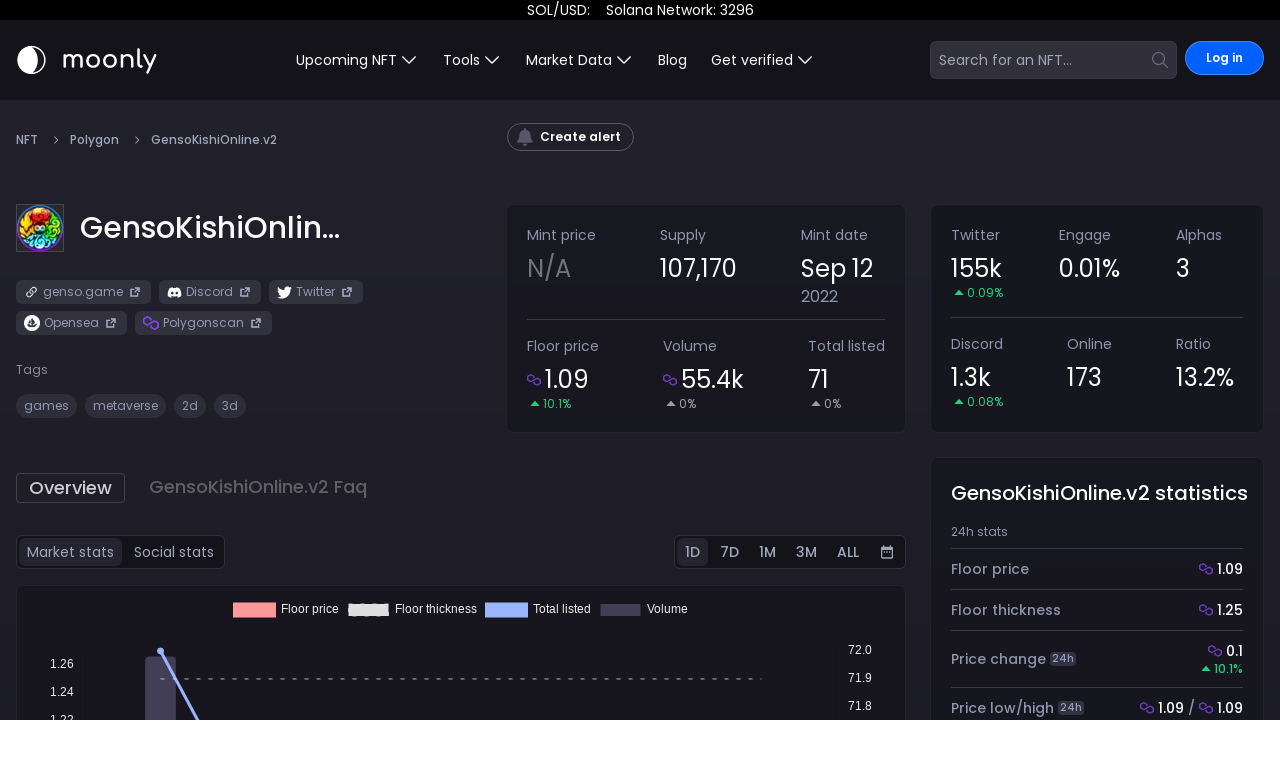

--- FILE ---
content_type: text/html; charset=utf-8
request_url: https://moon.ly/nft/gensokishionline-v2
body_size: 4809
content:
<!DOCTYPE html><html class="antialiased min-h-screen custom-scrollbar" lang="en"><head><meta charSet="utf-8"/><meta name="viewport" content="minimum-scale=1, initial-scale=1, width=device-width, shrink-to-fit=no, user-scalable=no, viewport-fit=cover"/><meta name="next-head-count" content="2"/><link rel="apple-touch-icon" sizes="180x180" href="/apple-touch-icon.png"/><link rel="icon" type="image/png" sizes="32x32" href="/favicon-32x32.png"/><link rel="icon" type="image/png" sizes="16x16" href="/favicon-16x16.png"/><link rel="mask-icon" href="/safari-pinned-tab.svg" color="#5bbad5"/><meta name="apple-mobile-web-app-title" content="Moonly"/><meta name="application-name" content="Moonly"/><meta name="msapplication-TileColor" content="#ffc40d"/><link rel="manifest" href="/manifest.json"/><link rel="apple-touch-icon" href="/icon.png"/><meta name="theme-color" content="#0061FF"/><link rel="preconnect" href="https://fonts.googleapis.com"/><link rel="preconnect" href="https://fonts.gstatic.com" crossorigin="true"/><link rel="preconnect" href="https://fonts.gstatic.com" crossorigin /><link rel="preload" href="/_next/static/css/9eb1db6ab8c7fcaf.css" as="style"/><link rel="stylesheet" href="/_next/static/css/9eb1db6ab8c7fcaf.css" data-n-g=""/><link rel="preload" href="/_next/static/css/9c15ea97d5f25c8d.css" as="style"/><link rel="stylesheet" href="/_next/static/css/9c15ea97d5f25c8d.css" data-n-p=""/><noscript data-n-css=""></noscript><script defer="" nomodule="" src="/_next/static/chunks/polyfills-c67a75d1b6f99dc8.js"></script><script src="/_next/static/chunks/webpack-438b723d5f9d21cd.js" defer=""></script><script src="/_next/static/chunks/framework-d690a06c4e536af3.js" defer=""></script><script src="/_next/static/chunks/main-06b117374e648117.js" defer=""></script><script src="/_next/static/chunks/pages/_app-bfbfeae1e857143a.js" defer=""></script><script src="/_next/static/chunks/69bd6bf3-d3b1f8af94ffbe51.js" defer=""></script><script src="/_next/static/chunks/065a3ddb-f38f1b7fb8fde1c5.js" defer=""></script><script src="/_next/static/chunks/0c2d758f-b684478c0f6f4212.js" defer=""></script><script src="/_next/static/chunks/9296490e-7d56674d922b2fbc.js" defer=""></script><script src="/_next/static/chunks/80ecdbd0-a66485ec1f7ce3fb.js" defer=""></script><script src="/_next/static/chunks/f36c6662-4aac078decb4c766.js" defer=""></script><script src="/_next/static/chunks/c2f04ad0-33e7d3bf33b97ef1.js" defer=""></script><script src="/_next/static/chunks/fe347834-3b899250f58507e5.js" defer=""></script><script src="/_next/static/chunks/a5bee129-da721ada49c22c6d.js" defer=""></script><script src="/_next/static/chunks/2979ab21-68f3fb81efe3650c.js" defer=""></script><script src="/_next/static/chunks/4061bd9e-2c42d73c6b3a2ff4.js" defer=""></script><script src="/_next/static/chunks/7254ee6e-401a0f0d67eeafe4.js" defer=""></script><script src="/_next/static/chunks/57007cf5-027616a8af78ab0b.js" defer=""></script><script src="/_next/static/chunks/06c9c562-231122de0f2baa5e.js" defer=""></script><script src="/_next/static/chunks/8668-537fb3ff96480055.js" defer=""></script><script src="/_next/static/chunks/5541-39b95376a2495148.js" defer=""></script><script src="/_next/static/chunks/5351-f3a3a236b9a0ff1f.js" defer=""></script><script src="/_next/static/chunks/4543-058905387955e51c.js" defer=""></script><script src="/_next/static/chunks/7859-61d3c88aa7807fb9.js" defer=""></script><script src="/_next/static/chunks/5589-e473dd01d262ee95.js" defer=""></script><script src="/_next/static/chunks/8303-55b7dba32c2930fc.js" defer=""></script><script src="/_next/static/chunks/350-a03f91ef4a3a3f08.js" defer=""></script><script src="/_next/static/chunks/1503-8c77b4a282d29af7.js" defer=""></script><script src="/_next/static/chunks/6401-e2d08b4f7941deee.js" defer=""></script><script src="/_next/static/chunks/1802-cef39938842ad507.js" defer=""></script><script src="/_next/static/chunks/pages/nft/%5Bslug%5D-7cb045c4b6cc43a4.js" defer=""></script><script src="/_next/static/emo9YjbIcvdHLI-oY9Y1f/_buildManifest.js" defer=""></script><script src="/_next/static/emo9YjbIcvdHLI-oY9Y1f/_ssgManifest.js" defer=""></script><style id="__jsx-2777623035">#nprogress{pointer-events:none;}#nprogress .bar{background:#29D;position:fixed;z-index:9999;top:0;left:0;width:100%;height:3px;}#nprogress .peg{display:block;position:absolute;right:0px;width:100px;height:100%;box-shadow:0 0 10px #29D,0 0 5px #29D;opacity:1;-webkit-transform:rotate(3deg) translate(0px,-4px);-ms-transform:rotate(3deg) translate(0px,-4px);-webkit-transform:rotate(3deg) translate(0px,-4px);-ms-transform:rotate(3deg) translate(0px,-4px);transform:rotate(3deg) translate(0px,-4px);}#nprogress .spinner{display:block;position:fixed;z-index:1031;top:15px;right:15px;}#nprogress .spinner-icon{width:18px;height:18px;box-sizing:border-box;border:solid 2px transparent;border-top-color:#29D;border-left-color:#29D;border-radius:50%;-webkit-animation:nprogresss-spinner 400ms linear infinite;-webkit-animation:nprogress-spinner 400ms linear infinite;animation:nprogress-spinner 400ms linear infinite;}.nprogress-custom-parent{overflow:hidden;position:relative;}.nprogress-custom-parent #nprogress .spinner,.nprogress-custom-parent #nprogress .bar{position:absolute;}@-webkit-keyframes nprogress-spinner{0%{-webkit-transform:rotate(0deg);}100%{-webkit-transform:rotate(360deg);}}@-webkit-keyframes nprogress-spinner{0%{-webkit-transform:rotate(0deg);-ms-transform:rotate(0deg);transform:rotate(0deg);}100%{-webkit-transform:rotate(360deg);-ms-transform:rotate(360deg);transform:rotate(360deg);}}@keyframes nprogress-spinner{0%{-webkit-transform:rotate(0deg);-ms-transform:rotate(0deg);transform:rotate(0deg);}100%{-webkit-transform:rotate(360deg);-ms-transform:rotate(360deg);transform:rotate(360deg);}}</style><style data-href="https://fonts.googleapis.com/css2?family=Poppins:wght@200;300;400;500;600;700;800;900&display=swap">@font-face{font-family:'Poppins';font-style:normal;font-weight:200;font-display:swap;src:url(https://fonts.gstatic.com/l/font?kit=pxiByp8kv8JHgFVrLFj_V1g&skey=1bdc08fe61c3cc9e&v=v24) format('woff')}@font-face{font-family:'Poppins';font-style:normal;font-weight:300;font-display:swap;src:url(https://fonts.gstatic.com/l/font?kit=pxiByp8kv8JHgFVrLDz8V1g&skey=4aabc5055a39e031&v=v24) format('woff')}@font-face{font-family:'Poppins';font-style:normal;font-weight:400;font-display:swap;src:url(https://fonts.gstatic.com/l/font?kit=pxiEyp8kv8JHgFVrFJM&skey=87759fb096548f6d&v=v24) format('woff')}@font-face{font-family:'Poppins';font-style:normal;font-weight:500;font-display:swap;src:url(https://fonts.gstatic.com/l/font?kit=pxiByp8kv8JHgFVrLGT9V1g&skey=d4526a9b64c21b87&v=v24) format('woff')}@font-face{font-family:'Poppins';font-style:normal;font-weight:600;font-display:swap;src:url(https://fonts.gstatic.com/l/font?kit=pxiByp8kv8JHgFVrLEj6V1g&skey=ce7ef9d62ca89319&v=v24) format('woff')}@font-face{font-family:'Poppins';font-style:normal;font-weight:700;font-display:swap;src:url(https://fonts.gstatic.com/l/font?kit=pxiByp8kv8JHgFVrLCz7V1g&skey=cea76fe63715a67a&v=v24) format('woff')}@font-face{font-family:'Poppins';font-style:normal;font-weight:800;font-display:swap;src:url(https://fonts.gstatic.com/l/font?kit=pxiByp8kv8JHgFVrLDD4V1g&skey=f01e006f58df81ac&v=v24) format('woff')}@font-face{font-family:'Poppins';font-style:normal;font-weight:900;font-display:swap;src:url(https://fonts.gstatic.com/l/font?kit=pxiByp8kv8JHgFVrLBT5V1g&skey=6c361c40a830b323&v=v24) format('woff')}@font-face{font-family:'Poppins';font-style:normal;font-weight:200;font-display:swap;src:url(https://fonts.gstatic.com/s/poppins/v24/pxiByp8kv8JHgFVrLFj_Z11lFd2JQEl8qw.woff2) format('woff2');unicode-range:U+0900-097F,U+1CD0-1CF9,U+200C-200D,U+20A8,U+20B9,U+20F0,U+25CC,U+A830-A839,U+A8E0-A8FF,U+11B00-11B09}@font-face{font-family:'Poppins';font-style:normal;font-weight:200;font-display:swap;src:url(https://fonts.gstatic.com/s/poppins/v24/pxiByp8kv8JHgFVrLFj_Z1JlFd2JQEl8qw.woff2) format('woff2');unicode-range:U+0100-02BA,U+02BD-02C5,U+02C7-02CC,U+02CE-02D7,U+02DD-02FF,U+0304,U+0308,U+0329,U+1D00-1DBF,U+1E00-1E9F,U+1EF2-1EFF,U+2020,U+20A0-20AB,U+20AD-20C0,U+2113,U+2C60-2C7F,U+A720-A7FF}@font-face{font-family:'Poppins';font-style:normal;font-weight:200;font-display:swap;src:url(https://fonts.gstatic.com/s/poppins/v24/pxiByp8kv8JHgFVrLFj_Z1xlFd2JQEk.woff2) format('woff2');unicode-range:U+0000-00FF,U+0131,U+0152-0153,U+02BB-02BC,U+02C6,U+02DA,U+02DC,U+0304,U+0308,U+0329,U+2000-206F,U+20AC,U+2122,U+2191,U+2193,U+2212,U+2215,U+FEFF,U+FFFD}@font-face{font-family:'Poppins';font-style:normal;font-weight:300;font-display:swap;src:url(https://fonts.gstatic.com/s/poppins/v24/pxiByp8kv8JHgFVrLDz8Z11lFd2JQEl8qw.woff2) format('woff2');unicode-range:U+0900-097F,U+1CD0-1CF9,U+200C-200D,U+20A8,U+20B9,U+20F0,U+25CC,U+A830-A839,U+A8E0-A8FF,U+11B00-11B09}@font-face{font-family:'Poppins';font-style:normal;font-weight:300;font-display:swap;src:url(https://fonts.gstatic.com/s/poppins/v24/pxiByp8kv8JHgFVrLDz8Z1JlFd2JQEl8qw.woff2) format('woff2');unicode-range:U+0100-02BA,U+02BD-02C5,U+02C7-02CC,U+02CE-02D7,U+02DD-02FF,U+0304,U+0308,U+0329,U+1D00-1DBF,U+1E00-1E9F,U+1EF2-1EFF,U+2020,U+20A0-20AB,U+20AD-20C0,U+2113,U+2C60-2C7F,U+A720-A7FF}@font-face{font-family:'Poppins';font-style:normal;font-weight:300;font-display:swap;src:url(https://fonts.gstatic.com/s/poppins/v24/pxiByp8kv8JHgFVrLDz8Z1xlFd2JQEk.woff2) format('woff2');unicode-range:U+0000-00FF,U+0131,U+0152-0153,U+02BB-02BC,U+02C6,U+02DA,U+02DC,U+0304,U+0308,U+0329,U+2000-206F,U+20AC,U+2122,U+2191,U+2193,U+2212,U+2215,U+FEFF,U+FFFD}@font-face{font-family:'Poppins';font-style:normal;font-weight:400;font-display:swap;src:url(https://fonts.gstatic.com/s/poppins/v24/pxiEyp8kv8JHgFVrJJbecnFHGPezSQ.woff2) format('woff2');unicode-range:U+0900-097F,U+1CD0-1CF9,U+200C-200D,U+20A8,U+20B9,U+20F0,U+25CC,U+A830-A839,U+A8E0-A8FF,U+11B00-11B09}@font-face{font-family:'Poppins';font-style:normal;font-weight:400;font-display:swap;src:url(https://fonts.gstatic.com/s/poppins/v24/pxiEyp8kv8JHgFVrJJnecnFHGPezSQ.woff2) format('woff2');unicode-range:U+0100-02BA,U+02BD-02C5,U+02C7-02CC,U+02CE-02D7,U+02DD-02FF,U+0304,U+0308,U+0329,U+1D00-1DBF,U+1E00-1E9F,U+1EF2-1EFF,U+2020,U+20A0-20AB,U+20AD-20C0,U+2113,U+2C60-2C7F,U+A720-A7FF}@font-face{font-family:'Poppins';font-style:normal;font-weight:400;font-display:swap;src:url(https://fonts.gstatic.com/s/poppins/v24/pxiEyp8kv8JHgFVrJJfecnFHGPc.woff2) format('woff2');unicode-range:U+0000-00FF,U+0131,U+0152-0153,U+02BB-02BC,U+02C6,U+02DA,U+02DC,U+0304,U+0308,U+0329,U+2000-206F,U+20AC,U+2122,U+2191,U+2193,U+2212,U+2215,U+FEFF,U+FFFD}@font-face{font-family:'Poppins';font-style:normal;font-weight:500;font-display:swap;src:url(https://fonts.gstatic.com/s/poppins/v24/pxiByp8kv8JHgFVrLGT9Z11lFd2JQEl8qw.woff2) format('woff2');unicode-range:U+0900-097F,U+1CD0-1CF9,U+200C-200D,U+20A8,U+20B9,U+20F0,U+25CC,U+A830-A839,U+A8E0-A8FF,U+11B00-11B09}@font-face{font-family:'Poppins';font-style:normal;font-weight:500;font-display:swap;src:url(https://fonts.gstatic.com/s/poppins/v24/pxiByp8kv8JHgFVrLGT9Z1JlFd2JQEl8qw.woff2) format('woff2');unicode-range:U+0100-02BA,U+02BD-02C5,U+02C7-02CC,U+02CE-02D7,U+02DD-02FF,U+0304,U+0308,U+0329,U+1D00-1DBF,U+1E00-1E9F,U+1EF2-1EFF,U+2020,U+20A0-20AB,U+20AD-20C0,U+2113,U+2C60-2C7F,U+A720-A7FF}@font-face{font-family:'Poppins';font-style:normal;font-weight:500;font-display:swap;src:url(https://fonts.gstatic.com/s/poppins/v24/pxiByp8kv8JHgFVrLGT9Z1xlFd2JQEk.woff2) format('woff2');unicode-range:U+0000-00FF,U+0131,U+0152-0153,U+02BB-02BC,U+02C6,U+02DA,U+02DC,U+0304,U+0308,U+0329,U+2000-206F,U+20AC,U+2122,U+2191,U+2193,U+2212,U+2215,U+FEFF,U+FFFD}@font-face{font-family:'Poppins';font-style:normal;font-weight:600;font-display:swap;src:url(https://fonts.gstatic.com/s/poppins/v24/pxiByp8kv8JHgFVrLEj6Z11lFd2JQEl8qw.woff2) format('woff2');unicode-range:U+0900-097F,U+1CD0-1CF9,U+200C-200D,U+20A8,U+20B9,U+20F0,U+25CC,U+A830-A839,U+A8E0-A8FF,U+11B00-11B09}@font-face{font-family:'Poppins';font-style:normal;font-weight:600;font-display:swap;src:url(https://fonts.gstatic.com/s/poppins/v24/pxiByp8kv8JHgFVrLEj6Z1JlFd2JQEl8qw.woff2) format('woff2');unicode-range:U+0100-02BA,U+02BD-02C5,U+02C7-02CC,U+02CE-02D7,U+02DD-02FF,U+0304,U+0308,U+0329,U+1D00-1DBF,U+1E00-1E9F,U+1EF2-1EFF,U+2020,U+20A0-20AB,U+20AD-20C0,U+2113,U+2C60-2C7F,U+A720-A7FF}@font-face{font-family:'Poppins';font-style:normal;font-weight:600;font-display:swap;src:url(https://fonts.gstatic.com/s/poppins/v24/pxiByp8kv8JHgFVrLEj6Z1xlFd2JQEk.woff2) format('woff2');unicode-range:U+0000-00FF,U+0131,U+0152-0153,U+02BB-02BC,U+02C6,U+02DA,U+02DC,U+0304,U+0308,U+0329,U+2000-206F,U+20AC,U+2122,U+2191,U+2193,U+2212,U+2215,U+FEFF,U+FFFD}@font-face{font-family:'Poppins';font-style:normal;font-weight:700;font-display:swap;src:url(https://fonts.gstatic.com/s/poppins/v24/pxiByp8kv8JHgFVrLCz7Z11lFd2JQEl8qw.woff2) format('woff2');unicode-range:U+0900-097F,U+1CD0-1CF9,U+200C-200D,U+20A8,U+20B9,U+20F0,U+25CC,U+A830-A839,U+A8E0-A8FF,U+11B00-11B09}@font-face{font-family:'Poppins';font-style:normal;font-weight:700;font-display:swap;src:url(https://fonts.gstatic.com/s/poppins/v24/pxiByp8kv8JHgFVrLCz7Z1JlFd2JQEl8qw.woff2) format('woff2');unicode-range:U+0100-02BA,U+02BD-02C5,U+02C7-02CC,U+02CE-02D7,U+02DD-02FF,U+0304,U+0308,U+0329,U+1D00-1DBF,U+1E00-1E9F,U+1EF2-1EFF,U+2020,U+20A0-20AB,U+20AD-20C0,U+2113,U+2C60-2C7F,U+A720-A7FF}@font-face{font-family:'Poppins';font-style:normal;font-weight:700;font-display:swap;src:url(https://fonts.gstatic.com/s/poppins/v24/pxiByp8kv8JHgFVrLCz7Z1xlFd2JQEk.woff2) format('woff2');unicode-range:U+0000-00FF,U+0131,U+0152-0153,U+02BB-02BC,U+02C6,U+02DA,U+02DC,U+0304,U+0308,U+0329,U+2000-206F,U+20AC,U+2122,U+2191,U+2193,U+2212,U+2215,U+FEFF,U+FFFD}@font-face{font-family:'Poppins';font-style:normal;font-weight:800;font-display:swap;src:url(https://fonts.gstatic.com/s/poppins/v24/pxiByp8kv8JHgFVrLDD4Z11lFd2JQEl8qw.woff2) format('woff2');unicode-range:U+0900-097F,U+1CD0-1CF9,U+200C-200D,U+20A8,U+20B9,U+20F0,U+25CC,U+A830-A839,U+A8E0-A8FF,U+11B00-11B09}@font-face{font-family:'Poppins';font-style:normal;font-weight:800;font-display:swap;src:url(https://fonts.gstatic.com/s/poppins/v24/pxiByp8kv8JHgFVrLDD4Z1JlFd2JQEl8qw.woff2) format('woff2');unicode-range:U+0100-02BA,U+02BD-02C5,U+02C7-02CC,U+02CE-02D7,U+02DD-02FF,U+0304,U+0308,U+0329,U+1D00-1DBF,U+1E00-1E9F,U+1EF2-1EFF,U+2020,U+20A0-20AB,U+20AD-20C0,U+2113,U+2C60-2C7F,U+A720-A7FF}@font-face{font-family:'Poppins';font-style:normal;font-weight:800;font-display:swap;src:url(https://fonts.gstatic.com/s/poppins/v24/pxiByp8kv8JHgFVrLDD4Z1xlFd2JQEk.woff2) format('woff2');unicode-range:U+0000-00FF,U+0131,U+0152-0153,U+02BB-02BC,U+02C6,U+02DA,U+02DC,U+0304,U+0308,U+0329,U+2000-206F,U+20AC,U+2122,U+2191,U+2193,U+2212,U+2215,U+FEFF,U+FFFD}@font-face{font-family:'Poppins';font-style:normal;font-weight:900;font-display:swap;src:url(https://fonts.gstatic.com/s/poppins/v24/pxiByp8kv8JHgFVrLBT5Z11lFd2JQEl8qw.woff2) format('woff2');unicode-range:U+0900-097F,U+1CD0-1CF9,U+200C-200D,U+20A8,U+20B9,U+20F0,U+25CC,U+A830-A839,U+A8E0-A8FF,U+11B00-11B09}@font-face{font-family:'Poppins';font-style:normal;font-weight:900;font-display:swap;src:url(https://fonts.gstatic.com/s/poppins/v24/pxiByp8kv8JHgFVrLBT5Z1JlFd2JQEl8qw.woff2) format('woff2');unicode-range:U+0100-02BA,U+02BD-02C5,U+02C7-02CC,U+02CE-02D7,U+02DD-02FF,U+0304,U+0308,U+0329,U+1D00-1DBF,U+1E00-1E9F,U+1EF2-1EFF,U+2020,U+20A0-20AB,U+20AD-20C0,U+2113,U+2C60-2C7F,U+A720-A7FF}@font-face{font-family:'Poppins';font-style:normal;font-weight:900;font-display:swap;src:url(https://fonts.gstatic.com/s/poppins/v24/pxiByp8kv8JHgFVrLBT5Z1xlFd2JQEk.woff2) format('woff2');unicode-range:U+0000-00FF,U+0131,U+0152-0153,U+02BB-02BC,U+02C6,U+02DA,U+02DC,U+0304,U+0308,U+0329,U+2000-206F,U+20AC,U+2122,U+2191,U+2193,U+2212,U+2215,U+FEFF,U+FFFD}</style></head><body class="min-h-screen text-brand-white-900 bg-no-repeat bg-gradient-to-b from-[#22212D] to-[#030304]"><div id="__next"><div class="dark"><div role="region" aria-label="Notifications (F8)" tabindex="-1" style="pointer-events:none"><ol tabindex="-1" class="fixed top-0 z-[100] flex max-h-screen w-full flex-col-reverse p-4 sm:bottom-0 sm:right-0 sm:top-auto sm:flex-col md:max-w-[420px]"></ol></div></div></div><div role="region" aria-label="Notifications (F8)" tabindex="-1" style="pointer-events:none"><ol tabindex="-1" class="fixed top-0 z-[100] flex max-h-screen w-full flex-col-reverse p-4 sm:bottom-0 sm:right-0 sm:top-auto sm:flex-col md:max-w-[420px]"></ol></div><script id="__NEXT_DATA__" type="application/json">{"props":{"pageProps":{"queryResult":{"nftDetails":{"__typename":"Nft","id":"clg20j1h627130u5jsaysqdv9r","name":"GensoKishiOnline.v2","mintDate":"2022-09-12T21:59:59.000Z","hasMintTime":false,"slug":"gensokishionline-v2","price":null,"supply":107170,"reminder":null}},"__APOLLO_STATE__":{"TwitterLog:af22ce2b-d53c-4ae9-8afe-fb18754fb1fd":{"__typename":"TwitterLog","id":"af22ce2b-d53c-4ae9-8afe-fb18754fb1fd","createdAt":"2025-05-19T00:44:42.172Z","twitter_followers":154996,"twitter_followers_24h_trend":0.09},"DiscordLog:833296b5-0bb6-4740-b8f1-7257d746cfcf":{"__typename":"DiscordLog","id":"833296b5-0bb6-4740-b8f1-7257d746cfcf","createdAt":"2025-05-19T00:44:40.418Z","discord_members":1311,"discord_members_24h_trend":0.08,"discord_members_online":173,"discord_members_ratio":13.2},"MagicEdenStat:3a41beca-d76c-40f8-bfe9-27d447884416":{"__typename":"MagicEdenStat","id":"3a41beca-d76c-40f8-bfe9-27d447884416","createdAt":"2025-01-23T21:45:07.219Z","floor_price":1090000000,"volume":55382436600000,"total_listed":71,"floor_price_trend":10.1,"total_listed_trend":0,"volume_24h":0,"volume_trend":0,"floor_price_7d":-51.56,"floor_price_30d":-15.5,"floor_price_diff_24h":100000000,"floor_price_highest":10990000000,"floor_price_highest_7d":2250000000,"floor_price_highest_24h":1090000000,"floor_price_lowest":1000000000,"floor_price_lowest_7d":1090000000,"floor_price_lowest_24h":1090000000,"volume_7d":1.84,"volume_diff_7d":1002401840000,"floor_price_diff_7d":-1160000000},"Nft:clg20j1h627130u5jsaysqdv9r":{"__typename":"Nft","bookmarks":null,"id":"clg20j1h627130u5jsaysqdv9r","mintDate":"2022-09-12T21:59:59.000Z","hasMintTime":false,"name":"GensoKishiOnline.v2","slug":"gensokishionline-v2","nft_description":"Welcome to the home of GensoKishiOnline.v2 on OpenSea. Discover the best items in this collection.","collectionAddress":null,"collectionAuthority":null,"rugged":false,"red_flagged":false,"recommended":false,"featured":false,"verified":false,"doxxed":false,"currency":"MATIC","blockchain":{"__typename":"Blockchain","title":"Polygon","slug":"polygon","currency":"MATIC"},"magic_eden_sales_day":{"__typename":"MagicEdenSale","total_sales":0,"max_price":null},"magic_eden_sales_week":{"__typename":"MagicEdenSale","total_sales":0,"max_price":130534250000},"magic_eden_sales_stats":{"__typename":"MagicEdenSale","floor_thickness":1250000000,"top_sale":1034399100000,"total_sales":1644},"twitter_url":"https://twitter.com/genso_meta","twitter_latest_log":{"__typename":"TwitterLatestLog","twitterLog":{"__ref":"TwitterLog:af22ce2b-d53c-4ae9-8afe-fb18754fb1fd"}},"discord_url":"https://discord.com/invite/gensometa","discord_latest_log":{"__typename":"DiscordLatestLog","discordLog":{"__ref":"DiscordLog:833296b5-0bb6-4740-b8f1-7257d746cfcf"}},"opensea_url":"https://opensea.io/collection/gensokishionline-v2","etherscan_url":null,"polygonscan_url":"https://polygonscan.com/address/0x0a77f356cf1de1727145e66c92254881ac3da34b","magic_eden_latest":{"__ref":"MagicEdenStat:3a41beca-d76c-40f8-bfe9-27d447884416"},"price":null,"supply":107170,"project_image_link":"/uploads/nft/clg20j1h627130u5jsaysqdv9r.jpg","project_site_link":"https://genso.game/en/","magic_eden_url":"","exchange_art_url":null,"twitter":{"__typename":"TwitterNFT","twitter":{"__typename":"Twitter","score":3,"engagement":0.006251259139874146,"percentage":0}},"tags":[{"__typename":"Tag","name":"games","slug":"games"},{"__typename":"Tag","name":"metaverse","slug":"metaverse"},{"__typename":"Tag","name":"2d","slug":"2d"},{"__typename":"Tag","name":"3d","slug":"3d"}],"reminder":null},"ROOT_QUERY":{"__typename":"Query","nftDetails({\"slug\":\"gensokishionline-v2\"})":{"__ref":"Nft:clg20j1h627130u5jsaysqdv9r"},"findLatestNft":[],"getBlogsResolver":{"__typename":"GetBlogs","blogs":"[]"}}},"userDeviceMobile":false,"faqs":[{"questionName":"What is GensoKishiOnline.v2?","acceptedAnswerText":"GensoKishiOnline.v2 is a collection of 107170 NFT which was minted on Sep 12, 2022 at the price of null MATIC. The current floor price is 1.09 MATIC which has increased by 10.1% in the last 24h. The total volume sits at 55382.4366 and currently have listed total of 71 NFT."},{"questionName":"When was GensoKishiOnline.v2 minted?","acceptedAnswerText":"GensoKishiOnline.v2 was first minted on Sep 12, 2022"},{"questionName":"What was GensoKishiOnline.v2 mint price?","acceptedAnswerText":"GensoKishiOnline.v2 was minted for null MATIC"},{"questionName":"What is the GensoKishiOnline.v2 supply?","acceptedAnswerText":"GensoKishiOnline.v2 has total of 107,170 NFTs in their collection."},{"questionName":"What is the GensoKishiOnline.v2 current floor price?","acceptedAnswerText":"The current floor price of GensoKishiOnline.v2 sells for 1.09 MATIC and in last 24h, it went up by 0.1%."},{"questionName":"How many sales GensoKishiOnline.v2 had?","acceptedAnswerText":"In total, GensoKishiOnline.v2 had 1644 sales, and for last 24h it had 0 with a top sale of 0 MATIC"},{"questionName":"What is the total volume of GensoKishiOnline.v2?","acceptedAnswerText":"To date, we captured the total volume of 55,382 MATIC across MagicEden, OpenSea, CoralCube, and other marketplaces. In last 24h GensoKishiOnline.v2 had 0, which is unchanged  comparing to previous day."},{"questionName":"Where can I buy GensoKishiOnline.v2","acceptedAnswerText":"The best places to buy GensoKishiOnline.v2 are MagicEden and OpenSea, but you can also get it from CoralCub, Solsea, and other marketplaces. You can find links to those marketplaces in the link sections."}]},"__N_SSP":true},"page":"/nft/[slug]","query":{"slug":"gensokishionline-v2"},"buildId":"emo9YjbIcvdHLI-oY9Y1f","isFallback":false,"isExperimentalCompile":false,"gssp":true,"locale":"en","locales":["en"],"defaultLocale":"en","scriptLoader":[]}</script><script defer src="https://static.cloudflareinsights.com/beacon.min.js/vcd15cbe7772f49c399c6a5babf22c1241717689176015" integrity="sha512-ZpsOmlRQV6y907TI0dKBHq9Md29nnaEIPlkf84rnaERnq6zvWvPUqr2ft8M1aS28oN72PdrCzSjY4U6VaAw1EQ==" data-cf-beacon='{"version":"2024.11.0","token":"93108a696d09477b94e7db0cb0692910","r":1,"server_timing":{"name":{"cfCacheStatus":true,"cfEdge":true,"cfExtPri":true,"cfL4":true,"cfOrigin":true,"cfSpeedBrain":true},"location_startswith":null}}' crossorigin="anonymous"></script>
</body></html>

--- FILE ---
content_type: text/html; charset=UTF-8
request_url: https://verify.walletconnect.com/725b698e30c46a2997ab8aa8eff5da64
body_size: 152
content:
<script>window.addEventListener("message",(t=>{const e=t.data,n=t.origin;64===e?.length&&fetch("/attestation",{method:"POST",body:JSON.stringify({attestationId:e,origin:n}),headers:{"content-type":"application/json","x-csrf-token":"eyJhbGciOiJIUzI1NiIsInR5cCI6IkpXVCJ9.eyJleHAiOjE3NjkyODA1Nzh9.G2vIpO7zM4bWDvmNSrxSdrOc0ViB8n9XfTt58hXtSdg"}})})),window.addEventListener("load",(async()=>{setInterval((()=>{window.location.reload()}),33e5)})),window.parent.postMessage("verify_ready","*");</script>

--- FILE ---
content_type: text/css; charset=UTF-8
request_url: https://moon.ly/_next/static/css/9eb1db6ab8c7fcaf.css
body_size: 29130
content:
@import url("https://fonts.googleapis.com/css2?family=DM+Sans:wght@400;500;700&display=swap");.wallet-adapter-button{background-color:transparent;border:none;color:#fff;cursor:pointer;display:flex;align-items:center;font-family:DM Sans,Roboto,Helvetica Neue,Helvetica,Arial,sans-serif;font-size:16px;font-weight:600;height:48px;line-height:48px;padding:0 24px;border-radius:4px}.wallet-adapter-button-trigger{background-color:#512da8}.wallet-adapter-button:not([disabled]):focus-visible{outline-color:#fff}.wallet-adapter-button:not([disabled]):hover{background-color:#1a1f2e}.wallet-adapter-button[disabled]{background:#404144;color:#999;cursor:not-allowed}.wallet-adapter-button-end-icon,.wallet-adapter-button-end-icon img,.wallet-adapter-button-start-icon,.wallet-adapter-button-start-icon img{display:flex;align-items:center;justify-content:center;width:24px;height:24px}.wallet-adapter-button-end-icon{margin-left:12px}.wallet-adapter-button-start-icon{margin-right:12px}.wallet-adapter-collapse{width:100%}.wallet-adapter-dropdown{position:relative;display:inline-block}.wallet-adapter-dropdown-list{position:absolute;z-index:99;display:grid;grid-template-rows:1fr;grid-row-gap:10px;padding:10px;top:100%;right:0;margin:0;list-style:none;background:#2c2d30;border-radius:10px;box-shadow:0 8px 20px rgba(0,0,0,.6);opacity:0;visibility:hidden;transition:opacity .2s ease,transform .2s ease,visibility .2s;font-family:DM Sans,Roboto,Helvetica Neue,Helvetica,Arial,sans-serif}.wallet-adapter-dropdown-list-active{opacity:1;visibility:visible;transform:translateY(10px)}.wallet-adapter-dropdown-list-item{display:flex;flex-direction:row;justify-content:center;align-items:center;border:none;outline:none;cursor:pointer;white-space:nowrap;box-sizing:border-box;padding:0 20px;width:100%;border-radius:6px;font-size:14px;font-weight:600;height:37px;color:#fff}.wallet-adapter-dropdown-list-item:not([disabled]):hover{background-color:#1a1f2e}.wallet-adapter-modal-collapse-button svg{align-self:center;fill:#999}.wallet-adapter-modal-collapse-button.wallet-adapter-modal-collapse-button-active svg{transform:rotate(180deg);transition:transform .15s ease-in}.wallet-adapter-modal{position:fixed;top:0;left:0;right:0;bottom:0;opacity:0;transition:opacity .15s linear;background:rgba(0,0,0,.5);z-index:1040;overflow-y:auto}.wallet-adapter-modal.wallet-adapter-modal-fade-in{opacity:1}.wallet-adapter-modal-button-close{display:flex;align-items:center;justify-content:center;position:absolute;top:18px;right:18px;padding:12px;cursor:pointer;background:#1a1f2e;border:none;border-radius:50%}.wallet-adapter-modal-button-close:focus-visible{outline-color:#fff}.wallet-adapter-modal-button-close svg{fill:#777;transition:fill .2s ease 0s}.wallet-adapter-modal-button-close:hover svg{fill:#fff}.wallet-adapter-modal-overlay{background:rgba(0,0,0,.5);position:fixed;top:0;left:0;bottom:0;right:0}.wallet-adapter-modal-container{display:flex;margin:3rem;min-height:calc(100vh - 6rem);align-items:center;justify-content:center}@media (max-width:480px){.wallet-adapter-modal-container{margin:1rem;min-height:calc(100vh - 2rem)}}.wallet-adapter-modal-wrapper{box-sizing:border-box;position:relative;display:flex;align-items:center;flex-direction:column;z-index:1050;max-width:400px;border-radius:10px;background:#10141f;box-shadow:0 8px 20px rgba(0,0,0,.6);font-family:DM Sans,Roboto,Helvetica Neue,Helvetica,Arial,sans-serif;flex:1}.wallet-adapter-modal-wrapper .wallet-adapter-button{width:100%}.wallet-adapter-modal-title{font-weight:500;font-size:24px;line-height:36px;margin:0;padding:64px 48px 48px;text-align:center;color:#fff}@media (max-width:374px){.wallet-adapter-modal-title{font-size:18px}}.wallet-adapter-modal-list{margin:0 0 12px;padding:0;width:100%;list-style:none}.wallet-adapter-modal-list .wallet-adapter-button{font-weight:400;border-radius:0;font-size:18px}.wallet-adapter-modal-list .wallet-adapter-button-end-icon,.wallet-adapter-modal-list .wallet-adapter-button-end-icon img,.wallet-adapter-modal-list .wallet-adapter-button-start-icon,.wallet-adapter-modal-list .wallet-adapter-button-start-icon img{width:28px;height:28px}.wallet-adapter-modal-list .wallet-adapter-button span{margin-left:auto;font-size:14px;opacity:.6}.wallet-adapter-modal-list-more{cursor:pointer;border:none;padding:12px 24px 24px 12px;align-self:flex-end;display:flex;align-items:center;background-color:transparent;color:#fff}.wallet-adapter-modal-list-more svg{transition:all .1s ease;fill:#fff;margin-left:.5rem}.wallet-adapter-modal-list-more-icon-rotate{transform:rotate(180deg)}.wallet-adapter-modal-middle{width:100%;display:flex;flex-direction:column;align-items:center;padding:0 24px 24px;box-sizing:border-box}.wallet-adapter-modal-middle-button{display:block;cursor:pointer;margin-top:48px;width:100%;background-color:#512da8;padding:12px;font-size:18px;border:none;border-radius:8px;color:#fff}

/*
! tailwindcss v3.2.4 | MIT License | https://tailwindcss.com
*/*,:after,:before{box-sizing:border-box;border:0 solid #e5e7eb}:after,:before{--tw-content:""}html{line-height:1.5;-webkit-text-size-adjust:100%;-moz-tab-size:4;-o-tab-size:4;tab-size:4;font-family:Poppins,ui-sans-serif,system-ui,-apple-system,BlinkMacSystemFont,Segoe UI,Roboto,Helvetica Neue,Arial,Noto Sans,sans-serif,Apple Color Emoji,Segoe UI Emoji,Segoe UI Symbol,Noto Color Emoji;font-feature-settings:normal}body{margin:0;line-height:inherit}hr{height:0;color:inherit;border-top-width:1px}abbr:where([title]){-webkit-text-decoration:underline dotted;text-decoration:underline dotted}h1,h2,h3,h4,h5,h6{font-size:inherit;font-weight:inherit}a{color:inherit;text-decoration:inherit}b,strong{font-weight:bolder}code,kbd,pre,samp{font-family:ui-monospace,SFMono-Regular,Menlo,Monaco,Consolas,Liberation Mono,Courier New,monospace;font-size:1em}small{font-size:80%}sub,sup{font-size:75%;line-height:0;position:relative;vertical-align:baseline}sub{bottom:-.25em}sup{top:-.5em}table{text-indent:0;border-color:inherit;border-collapse:collapse}button,input,optgroup,select,textarea{font-family:inherit;font-size:100%;font-weight:inherit;line-height:inherit;color:inherit;margin:0;padding:0}button,select{text-transform:none}[type=button],[type=reset],[type=submit],button{-webkit-appearance:button;background-color:transparent;background-image:none}:-moz-focusring{outline:auto}:-moz-ui-invalid{box-shadow:none}progress{vertical-align:baseline}::-webkit-inner-spin-button,::-webkit-outer-spin-button{height:auto}[type=search]{-webkit-appearance:textfield;outline-offset:-2px}::-webkit-search-decoration{-webkit-appearance:none}::-webkit-file-upload-button{-webkit-appearance:button;font:inherit}summary{display:list-item}blockquote,dd,dl,figure,h1,h2,h3,h4,h5,h6,hr,p,pre{margin:0}fieldset{margin:0}fieldset,legend{padding:0}menu,ol,ul{list-style:none;margin:0;padding:0}textarea{resize:vertical}input::-moz-placeholder,textarea::-moz-placeholder{color:#9ca3af}input::placeholder,textarea::placeholder{color:#9ca3af}[role=button],button{cursor:pointer}:disabled{cursor:default}audio,canvas,embed,iframe,img,object,svg,video{display:block;vertical-align:middle}img,video{max-width:100%;height:auto}[hidden]{display:none}[multiple],[type=date],[type=datetime-local],[type=email],[type=month],[type=number],[type=password],[type=search],[type=tel],[type=text],[type=time],[type=url],[type=week],select,textarea{-webkit-appearance:none;-moz-appearance:none;appearance:none;background-color:#fff;border-color:#6b7280;border-width:1px;border-radius:0;padding:.5rem .75rem;font-size:1rem;line-height:1.5rem;--tw-shadow:0 0 #0000}[multiple]:focus,[type=date]:focus,[type=datetime-local]:focus,[type=email]:focus,[type=month]:focus,[type=number]:focus,[type=password]:focus,[type=search]:focus,[type=tel]:focus,[type=text]:focus,[type=time]:focus,[type=url]:focus,[type=week]:focus,select:focus,textarea:focus{outline:2px solid transparent;outline-offset:2px;--tw-ring-inset:var(--tw-empty,/*!*/ /*!*/);--tw-ring-offset-width:0px;--tw-ring-offset-color:#fff;--tw-ring-color:#2563eb;--tw-ring-offset-shadow:var(--tw-ring-inset) 0 0 0 var(--tw-ring-offset-width) var(--tw-ring-offset-color);--tw-ring-shadow:var(--tw-ring-inset) 0 0 0 calc(1px + var(--tw-ring-offset-width)) var(--tw-ring-color);box-shadow:var(--tw-ring-offset-shadow),var(--tw-ring-shadow),var(--tw-shadow);border-color:#2563eb}input::-moz-placeholder,textarea::-moz-placeholder{color:#6b7280;opacity:1}input::placeholder,textarea::placeholder{color:#6b7280;opacity:1}::-webkit-datetime-edit-fields-wrapper{padding:0}::-webkit-date-and-time-value{min-height:1.5em}::-webkit-datetime-edit,::-webkit-datetime-edit-day-field,::-webkit-datetime-edit-hour-field,::-webkit-datetime-edit-meridiem-field,::-webkit-datetime-edit-millisecond-field,::-webkit-datetime-edit-minute-field,::-webkit-datetime-edit-month-field,::-webkit-datetime-edit-second-field,::-webkit-datetime-edit-year-field{padding-top:0;padding-bottom:0}select{background-image:url("data:image/svg+xml,%3csvg xmlns='http://www.w3.org/2000/svg' fill='none' viewBox='0 0 20 20'%3e%3cpath stroke='%236b7280' stroke-linecap='round' stroke-linejoin='round' stroke-width='1.5' d='M6 8l4 4 4-4'/%3e%3c/svg%3e");background-position:right .5rem center;background-repeat:no-repeat;background-size:1.5em 1.5em;padding-right:2.5rem;-webkit-print-color-adjust:exact;print-color-adjust:exact}[multiple]{background-image:none;background-position:0 0;background-repeat:unset;background-size:initial;padding-right:.75rem;-webkit-print-color-adjust:unset;print-color-adjust:unset}[type=checkbox],[type=radio]{-webkit-appearance:none;-moz-appearance:none;appearance:none;padding:0;-webkit-print-color-adjust:exact;print-color-adjust:exact;display:inline-block;vertical-align:middle;background-origin:border-box;-webkit-user-select:none;-moz-user-select:none;user-select:none;flex-shrink:0;height:1rem;width:1rem;color:#2563eb;background-color:#fff;border-color:#6b7280;border-width:1px;--tw-shadow:0 0 #0000}[type=checkbox]{border-radius:0}[type=radio]{border-radius:100%}[type=checkbox]:focus,[type=radio]:focus{outline:2px solid transparent;outline-offset:2px;--tw-ring-inset:var(--tw-empty,/*!*/ /*!*/);--tw-ring-offset-width:2px;--tw-ring-offset-color:#fff;--tw-ring-color:#2563eb;--tw-ring-offset-shadow:var(--tw-ring-inset) 0 0 0 var(--tw-ring-offset-width) var(--tw-ring-offset-color);--tw-ring-shadow:var(--tw-ring-inset) 0 0 0 calc(2px + var(--tw-ring-offset-width)) var(--tw-ring-color);box-shadow:var(--tw-ring-offset-shadow),var(--tw-ring-shadow),var(--tw-shadow)}[type=checkbox]:checked,[type=radio]:checked{border-color:transparent;background-color:currentColor;background-size:100% 100%;background-position:50%;background-repeat:no-repeat}[type=checkbox]:checked{background-image:url("data:image/svg+xml,%3csvg viewBox='0 0 16 16' fill='white' xmlns='http://www.w3.org/2000/svg'%3e%3cpath d='M12.207 4.793a1 1 0 010 1.414l-5 5a1 1 0 01-1.414 0l-2-2a1 1 0 011.414-1.414L6.5 9.086l4.293-4.293a1 1 0 011.414 0z'/%3e%3c/svg%3e")}[type=radio]:checked{background-image:url("data:image/svg+xml,%3csvg viewBox='0 0 16 16' fill='white' xmlns='http://www.w3.org/2000/svg'%3e%3ccircle cx='8' cy='8' r='3'/%3e%3c/svg%3e")}[type=checkbox]:checked:focus,[type=checkbox]:checked:hover,[type=radio]:checked:focus,[type=radio]:checked:hover{border-color:transparent;background-color:currentColor}[type=checkbox]:indeterminate{background-image:url("data:image/svg+xml,%3csvg xmlns='http://www.w3.org/2000/svg' fill='none' viewBox='0 0 16 16'%3e%3cpath stroke='white' stroke-linecap='round' stroke-linejoin='round' stroke-width='2' d='M4 8h8'/%3e%3c/svg%3e");border-color:transparent;background-color:currentColor;background-size:100% 100%;background-position:50%;background-repeat:no-repeat}[type=checkbox]:indeterminate:focus,[type=checkbox]:indeterminate:hover{border-color:transparent;background-color:currentColor}[type=file]{background:unset;border-color:inherit;border-width:0;border-radius:0;padding:0;font-size:unset;line-height:inherit}[type=file]:focus{outline:1px solid ButtonText;outline:1px auto -webkit-focus-ring-color}*{scrollbar-color:auto;scrollbar-width:auto}:root{--background:0 0% 100%;--foreground:222.2 47.4% 11.2%;--muted:210 40% 96.1%;--muted-foreground:215.4 16.3% 46.9%;--popover:0 0% 100%;--popover-foreground:222.2 47.4% 11.2%;--border:214.3 31.8% 91.4%;--input:214.3 31.8% 91.4%;--card:0 0% 100%;--card-foreground:222.2 47.4% 11.2%;--primary:222.2 47.4% 11.2%;--primary-foreground:210 40% 98%;--secondary:210 40% 96.1%;--secondary-foreground:222.2 47.4% 11.2%;--accent:210 40% 96.1%;--accent-foreground:222.2 47.4% 11.2%;--destructive:0 100% 50%;--destructive-foreground:210 40% 98%;--ring:215 20.2% 65.1%;--radius:0.5rem}.dark{--background:224 71% 4%;--foreground:213 31% 91%;--muted:223 47% 11%;--muted-foreground:215.4 16.3% 56.9%;--accent:216 34% 17%;--accent-foreground:210 40% 98%;--popover:224 71% 4%;--popover-foreground:215 20.2% 65.1%;--border:216 34% 17%;--input:216 34% 17%;--card:224 71% 4%;--card-foreground:213 31% 91%;--primary:210 40% 98%;--primary-foreground:222.2 47.4% 1.2%;--secondary:222.2 47.4% 11.2%;--secondary-foreground:210 40% 98%;--destructive:0 63% 31%;--destructive-foreground:210 40% 98%;--ring:216 34% 17%;--radius:0.5rem}*{border-color:hsl(var(--border))}body{background-color:hsl(var(--background));color:hsl(var(--foreground));font-feature-settings:"rlig" 1,"calt" 1}*,:after,:before{--tw-border-spacing-x:0;--tw-border-spacing-y:0;--tw-translate-x:0;--tw-translate-y:0;--tw-rotate:0;--tw-skew-x:0;--tw-skew-y:0;--tw-scale-x:1;--tw-scale-y:1;--tw-pan-x: ;--tw-pan-y: ;--tw-pinch-zoom: ;--tw-scroll-snap-strictness:proximity;--tw-ordinal: ;--tw-slashed-zero: ;--tw-numeric-figure: ;--tw-numeric-spacing: ;--tw-numeric-fraction: ;--tw-ring-inset: ;--tw-ring-offset-width:0px;--tw-ring-offset-color:#fff;--tw-ring-color:rgba(59,130,246,.5);--tw-ring-offset-shadow:0 0 #0000;--tw-ring-shadow:0 0 #0000;--tw-shadow:0 0 #0000;--tw-shadow-colored:0 0 #0000;--tw-blur: ;--tw-brightness: ;--tw-contrast: ;--tw-grayscale: ;--tw-hue-rotate: ;--tw-invert: ;--tw-saturate: ;--tw-sepia: ;--tw-drop-shadow: ;--tw-backdrop-blur: ;--tw-backdrop-brightness: ;--tw-backdrop-contrast: ;--tw-backdrop-grayscale: ;--tw-backdrop-hue-rotate: ;--tw-backdrop-invert: ;--tw-backdrop-opacity: ;--tw-backdrop-saturate: ;--tw-backdrop-sepia: }::backdrop{--tw-border-spacing-x:0;--tw-border-spacing-y:0;--tw-translate-x:0;--tw-translate-y:0;--tw-rotate:0;--tw-skew-x:0;--tw-skew-y:0;--tw-scale-x:1;--tw-scale-y:1;--tw-pan-x: ;--tw-pan-y: ;--tw-pinch-zoom: ;--tw-scroll-snap-strictness:proximity;--tw-ordinal: ;--tw-slashed-zero: ;--tw-numeric-figure: ;--tw-numeric-spacing: ;--tw-numeric-fraction: ;--tw-ring-inset: ;--tw-ring-offset-width:0px;--tw-ring-offset-color:#fff;--tw-ring-color:rgba(59,130,246,.5);--tw-ring-offset-shadow:0 0 #0000;--tw-ring-shadow:0 0 #0000;--tw-shadow:0 0 #0000;--tw-shadow-colored:0 0 #0000;--tw-blur: ;--tw-brightness: ;--tw-contrast: ;--tw-grayscale: ;--tw-hue-rotate: ;--tw-invert: ;--tw-saturate: ;--tw-sepia: ;--tw-drop-shadow: ;--tw-backdrop-blur: ;--tw-backdrop-brightness: ;--tw-backdrop-contrast: ;--tw-backdrop-grayscale: ;--tw-backdrop-hue-rotate: ;--tw-backdrop-invert: ;--tw-backdrop-opacity: ;--tw-backdrop-saturate: ;--tw-backdrop-sepia: }.container{width:100%;margin-right:auto;margin-left:auto;padding-right:1rem;padding-left:1rem}@media (min-width:380px){.container{max-width:380px}}@media (min-width:400px){.container{max-width:400px}}@media (min-width:475px){.container{max-width:475px}}@media (min-width:640px){.container{max-width:640px}}@media (min-width:768px){.container{max-width:768px}}@media (min-width:812px){.container{max-width:812px}}@media (min-width:1025px){.container{max-width:1025px}}@media (min-width:1280px){.container{max-width:1280px}}@media (min-width:1536px){.container{max-width:1536px}}.prose{color:var(--tw-prose-body);max-width:65ch}.prose :where(p):not(:where([class~=not-prose] *)){margin-top:1.25em;margin-bottom:1.25em}.prose :where([class~=lead]):not(:where([class~=not-prose] *)){color:var(--tw-prose-lead);font-size:1.25em;line-height:1.6;margin-top:1.2em;margin-bottom:1.2em}.prose :where(a):not(:where([class~=not-prose] *)){color:var(--tw-prose-links);text-decoration:underline;font-weight:500}.prose :where(strong):not(:where([class~=not-prose] *)){color:var(--tw-prose-bold);font-weight:600}.prose :where(a strong):not(:where([class~=not-prose] *)){color:inherit}.prose :where(blockquote strong):not(:where([class~=not-prose] *)){color:inherit}.prose :where(thead th strong):not(:where([class~=not-prose] *)){color:inherit}.prose :where(ol):not(:where([class~=not-prose] *)){list-style-type:decimal;margin-top:1.25em;margin-bottom:1.25em;padding-left:1.625em}.prose :where(ol[type=A]):not(:where([class~=not-prose] *)){list-style-type:upper-alpha}.prose :where(ol[type=a]):not(:where([class~=not-prose] *)){list-style-type:lower-alpha}.prose :where(ol[type=A s]):not(:where([class~=not-prose] *)){list-style-type:upper-alpha}.prose :where(ol[type=a s]):not(:where([class~=not-prose] *)){list-style-type:lower-alpha}.prose :where(ol[type=I]):not(:where([class~=not-prose] *)){list-style-type:upper-roman}.prose :where(ol[type=i]):not(:where([class~=not-prose] *)){list-style-type:lower-roman}.prose :where(ol[type=I s]):not(:where([class~=not-prose] *)){list-style-type:upper-roman}.prose :where(ol[type=i s]):not(:where([class~=not-prose] *)){list-style-type:lower-roman}.prose :where(ol[type="1"]):not(:where([class~=not-prose] *)){list-style-type:decimal}.prose :where(ul):not(:where([class~=not-prose] *)){list-style-type:disc;margin-top:1.25em;margin-bottom:1.25em;padding-left:1.625em}.prose :where(ol>li):not(:where([class~=not-prose] *))::marker{font-weight:400;color:var(--tw-prose-counters)}.prose :where(ul>li):not(:where([class~=not-prose] *))::marker{color:var(--tw-prose-bullets)}.prose :where(hr):not(:where([class~=not-prose] *)){border-color:var(--tw-prose-hr);border-top-width:1px;margin-top:3em;margin-bottom:3em}.prose :where(blockquote):not(:where([class~=not-prose] *)){font-weight:500;font-style:italic;color:var(--tw-prose-quotes);border-left-width:.25rem;border-left-color:var(--tw-prose-quote-borders);quotes:"\201C""\201D""\2018""\2019";margin-top:1.6em;margin-bottom:1.6em;padding-left:1em}.prose :where(blockquote p:first-of-type):not(:where([class~=not-prose] *)):before{content:open-quote}.prose :where(blockquote p:last-of-type):not(:where([class~=not-prose] *)):after{content:close-quote}.prose :where(h1):not(:where([class~=not-prose] *)){color:var(--tw-prose-headings);font-weight:800;font-size:2.25em;margin-top:0;margin-bottom:.8888889em;line-height:1.1111111}.prose :where(h1 strong):not(:where([class~=not-prose] *)){font-weight:900;color:inherit}.prose :where(h2):not(:where([class~=not-prose] *)){color:var(--tw-prose-headings);font-weight:700;font-size:1.5em;margin-top:2em;margin-bottom:1em;line-height:1.3333333}.prose :where(h2 strong):not(:where([class~=not-prose] *)){font-weight:800;color:inherit}.prose :where(h3):not(:where([class~=not-prose] *)){color:var(--tw-prose-headings);font-weight:600;font-size:1.25em;margin-top:1.6em;margin-bottom:.6em;line-height:1.6}.prose :where(h3 strong):not(:where([class~=not-prose] *)){font-weight:700;color:inherit}.prose :where(h4):not(:where([class~=not-prose] *)){color:var(--tw-prose-headings);font-weight:600;margin-top:1.5em;margin-bottom:.5em;line-height:1.5}.prose :where(h4 strong):not(:where([class~=not-prose] *)){font-weight:700;color:inherit}.prose :where(img):not(:where([class~=not-prose] *)){margin-top:2em;margin-bottom:2em}.prose :where(figure>*):not(:where([class~=not-prose] *)){margin-top:0;margin-bottom:0}.prose :where(figcaption):not(:where([class~=not-prose] *)){color:var(--tw-prose-captions);font-size:.875em;line-height:1.4285714;margin-top:.8571429em}.prose :where(code):not(:where([class~=not-prose] *)){color:var(--tw-prose-code);font-weight:600;font-size:.875em}.prose :where(code):not(:where([class~=not-prose] *)):before{content:"`"}.prose :where(code):not(:where([class~=not-prose] *)):after{content:"`"}.prose :where(a code):not(:where([class~=not-prose] *)){color:inherit}.prose :where(h1 code):not(:where([class~=not-prose] *)){color:inherit}.prose :where(h2 code):not(:where([class~=not-prose] *)){color:inherit;font-size:.875em}.prose :where(h3 code):not(:where([class~=not-prose] *)){color:inherit;font-size:.9em}.prose :where(h4 code):not(:where([class~=not-prose] *)){color:inherit}.prose :where(blockquote code):not(:where([class~=not-prose] *)){color:inherit}.prose :where(thead th code):not(:where([class~=not-prose] *)){color:inherit}.prose :where(pre):not(:where([class~=not-prose] *)){color:var(--tw-prose-pre-code);background-color:var(--tw-prose-pre-bg);overflow-x:auto;font-weight:400;font-size:.875em;line-height:1.7142857;margin-top:1.7142857em;margin-bottom:1.7142857em;border-radius:.375rem;padding:.8571429em 1.1428571em}.prose :where(pre code):not(:where([class~=not-prose] *)){background-color:transparent;border-width:0;border-radius:0;padding:0;font-weight:inherit;color:inherit;font-size:inherit;font-family:inherit;line-height:inherit}.prose :where(pre code):not(:where([class~=not-prose] *)):before{content:none}.prose :where(pre code):not(:where([class~=not-prose] *)):after{content:none}.prose :where(table):not(:where([class~=not-prose] *)){width:100%;table-layout:auto;text-align:left;margin-top:2em;margin-bottom:2em;font-size:.875em;line-height:1.7142857}.prose :where(thead):not(:where([class~=not-prose] *)){border-bottom-width:1px;border-bottom-color:var(--tw-prose-th-borders)}.prose :where(thead th):not(:where([class~=not-prose] *)){color:var(--tw-prose-headings);font-weight:600;vertical-align:bottom;padding-right:.5714286em;padding-bottom:.5714286em;padding-left:.5714286em}.prose :where(tbody tr):not(:where([class~=not-prose] *)){border-bottom-width:1px;border-bottom-color:var(--tw-prose-td-borders)}.prose :where(tbody tr:last-child):not(:where([class~=not-prose] *)){border-bottom-width:0}.prose :where(tbody td):not(:where([class~=not-prose] *)){vertical-align:baseline}.prose :where(tfoot):not(:where([class~=not-prose] *)){border-top-width:1px;border-top-color:var(--tw-prose-th-borders)}.prose :where(tfoot td):not(:where([class~=not-prose] *)){vertical-align:top}.prose{--tw-prose-body:#374151;--tw-prose-headings:#111827;--tw-prose-lead:#4b5563;--tw-prose-links:#111827;--tw-prose-bold:#111827;--tw-prose-counters:#6b7280;--tw-prose-bullets:#d1d5db;--tw-prose-hr:#e5e7eb;--tw-prose-quotes:#111827;--tw-prose-quote-borders:#e5e7eb;--tw-prose-captions:#6b7280;--tw-prose-code:#111827;--tw-prose-pre-code:#e5e7eb;--tw-prose-pre-bg:#1f2937;--tw-prose-th-borders:#d1d5db;--tw-prose-td-borders:#e5e7eb;--tw-prose-invert-body:#d1d5db;--tw-prose-invert-headings:#fff;--tw-prose-invert-lead:#9ca3af;--tw-prose-invert-links:#fff;--tw-prose-invert-bold:#fff;--tw-prose-invert-counters:#9ca3af;--tw-prose-invert-bullets:#4b5563;--tw-prose-invert-hr:#374151;--tw-prose-invert-quotes:#f3f4f6;--tw-prose-invert-quote-borders:#374151;--tw-prose-invert-captions:#9ca3af;--tw-prose-invert-code:#fff;--tw-prose-invert-pre-code:#d1d5db;--tw-prose-invert-pre-bg:rgba(0,0,0,.5);--tw-prose-invert-th-borders:#4b5563;--tw-prose-invert-td-borders:#374151;font-size:1rem;line-height:1.75}.prose :where(video):not(:where([class~=not-prose] *)){margin-top:2em;margin-bottom:2em}.prose :where(figure):not(:where([class~=not-prose] *)){margin-top:2em;margin-bottom:2em}.prose :where(li):not(:where([class~=not-prose] *)){margin-top:.5em;margin-bottom:.5em}.prose :where(ol>li):not(:where([class~=not-prose] *)){padding-left:.375em}.prose :where(ul>li):not(:where([class~=not-prose] *)){padding-left:.375em}.prose :where(.prose>ul>li p):not(:where([class~=not-prose] *)){margin-top:.75em;margin-bottom:.75em}.prose :where(.prose>ul>li>:first-child):not(:where([class~=not-prose] *)){margin-top:1.25em}.prose :where(.prose>ul>li>:last-child):not(:where([class~=not-prose] *)){margin-bottom:1.25em}.prose :where(.prose>ol>li>:first-child):not(:where([class~=not-prose] *)){margin-top:1.25em}.prose :where(.prose>ol>li>:last-child):not(:where([class~=not-prose] *)){margin-bottom:1.25em}.prose :where(ul ul,ul ol,ol ul,ol ol):not(:where([class~=not-prose] *)){margin-top:.75em;margin-bottom:.75em}.prose :where(hr+*):not(:where([class~=not-prose] *)){margin-top:0}.prose :where(h2+*):not(:where([class~=not-prose] *)){margin-top:0}.prose :where(h3+*):not(:where([class~=not-prose] *)){margin-top:0}.prose :where(h4+*):not(:where([class~=not-prose] *)){margin-top:0}.prose :where(thead th:first-child):not(:where([class~=not-prose] *)){padding-left:0}.prose :where(thead th:last-child):not(:where([class~=not-prose] *)){padding-right:0}.prose :where(tbody td,tfoot td):not(:where([class~=not-prose] *)){padding:.5714286em}.prose :where(tbody td:first-child,tfoot td:first-child):not(:where([class~=not-prose] *)){padding-left:0}.prose :where(tbody td:last-child,tfoot td:last-child):not(:where([class~=not-prose] *)){padding-right:0}.prose :where(.prose>:first-child):not(:where([class~=not-prose] *)){margin-top:0}.prose :where(.prose>:last-child):not(:where([class~=not-prose] *)){margin-bottom:0}.prose-sm{font-size:.875rem;line-height:1.7142857}.prose-sm :where(p):not(:where([class~=not-prose] *)){margin-top:1.1428571em;margin-bottom:1.1428571em}.prose-sm :where([class~=lead]):not(:where([class~=not-prose] *)){font-size:1.2857143em;line-height:1.5555556;margin-top:.8888889em;margin-bottom:.8888889em}.prose-sm :where(blockquote):not(:where([class~=not-prose] *)){margin-top:1.3333333em;margin-bottom:1.3333333em;padding-left:1.1111111em}.prose-sm :where(h1):not(:where([class~=not-prose] *)){font-size:2.1428571em;margin-top:0;margin-bottom:.8em;line-height:1.2}.prose-sm :where(h2):not(:where([class~=not-prose] *)){font-size:1.4285714em;margin-top:1.6em;margin-bottom:.8em;line-height:1.4}.prose-sm :where(h3):not(:where([class~=not-prose] *)){font-size:1.2857143em;margin-top:1.5555556em;margin-bottom:.4444444em;line-height:1.5555556}.prose-sm :where(h4):not(:where([class~=not-prose] *)){margin-top:1.4285714em;margin-bottom:.5714286em;line-height:1.4285714}.prose-sm :where(img):not(:where([class~=not-prose] *)){margin-top:1.7142857em;margin-bottom:1.7142857em}.prose-sm :where(video):not(:where([class~=not-prose] *)){margin-top:1.7142857em;margin-bottom:1.7142857em}.prose-sm :where(figure):not(:where([class~=not-prose] *)){margin-top:1.7142857em;margin-bottom:1.7142857em}.prose-sm :where(figure>*):not(:where([class~=not-prose] *)){margin-top:0;margin-bottom:0}.prose-sm :where(figcaption):not(:where([class~=not-prose] *)){font-size:.8571429em;line-height:1.3333333;margin-top:.6666667em}.prose-sm :where(code):not(:where([class~=not-prose] *)){font-size:.8571429em}.prose-sm :where(h2 code):not(:where([class~=not-prose] *)){font-size:.9em}.prose-sm :where(h3 code):not(:where([class~=not-prose] *)){font-size:.8888889em}.prose-sm :where(pre):not(:where([class~=not-prose] *)){font-size:.8571429em;line-height:1.6666667;margin-top:1.6666667em;margin-bottom:1.6666667em;border-radius:.25rem;padding:.6666667em 1em}.prose-sm :where(ol):not(:where([class~=not-prose] *)){margin-top:1.1428571em;margin-bottom:1.1428571em;padding-left:1.5714286em}.prose-sm :where(ul):not(:where([class~=not-prose] *)){margin-top:1.1428571em;margin-bottom:1.1428571em;padding-left:1.5714286em}.prose-sm :where(li):not(:where([class~=not-prose] *)){margin-top:.2857143em;margin-bottom:.2857143em}.prose-sm :where(ol>li):not(:where([class~=not-prose] *)){padding-left:.4285714em}.prose-sm :where(ul>li):not(:where([class~=not-prose] *)){padding-left:.4285714em}.prose-sm :where(.prose-sm>ul>li p):not(:where([class~=not-prose] *)){margin-top:.5714286em;margin-bottom:.5714286em}.prose-sm :where(.prose-sm>ul>li>:first-child):not(:where([class~=not-prose] *)){margin-top:1.1428571em}.prose-sm :where(.prose-sm>ul>li>:last-child):not(:where([class~=not-prose] *)){margin-bottom:1.1428571em}.prose-sm :where(.prose-sm>ol>li>:first-child):not(:where([class~=not-prose] *)){margin-top:1.1428571em}.prose-sm :where(.prose-sm>ol>li>:last-child):not(:where([class~=not-prose] *)){margin-bottom:1.1428571em}.prose-sm :where(ul ul,ul ol,ol ul,ol ol):not(:where([class~=not-prose] *)){margin-top:.5714286em;margin-bottom:.5714286em}.prose-sm :where(hr):not(:where([class~=not-prose] *)){margin-top:2.8571429em;margin-bottom:2.8571429em}.prose-sm :where(hr+*):not(:where([class~=not-prose] *)){margin-top:0}.prose-sm :where(h2+*):not(:where([class~=not-prose] *)){margin-top:0}.prose-sm :where(h3+*):not(:where([class~=not-prose] *)){margin-top:0}.prose-sm :where(h4+*):not(:where([class~=not-prose] *)){margin-top:0}.prose-sm :where(table):not(:where([class~=not-prose] *)){font-size:.8571429em;line-height:1.5}.prose-sm :where(thead th):not(:where([class~=not-prose] *)){padding-right:1em;padding-bottom:.6666667em;padding-left:1em}.prose-sm :where(thead th:first-child):not(:where([class~=not-prose] *)){padding-left:0}.prose-sm :where(thead th:last-child):not(:where([class~=not-prose] *)){padding-right:0}.prose-sm :where(tbody td,tfoot td):not(:where([class~=not-prose] *)){padding:.6666667em 1em}.prose-sm :where(tbody td:first-child,tfoot td:first-child):not(:where([class~=not-prose] *)){padding-left:0}.prose-sm :where(tbody td:last-child,tfoot td:last-child):not(:where([class~=not-prose] *)){padding-right:0}.prose-sm :where(.prose-sm>:first-child):not(:where([class~=not-prose] *)){margin-top:0}.prose-sm :where(.prose-sm>:last-child):not(:where([class~=not-prose] *)){margin-bottom:0}.prose-invert{--tw-prose-body:var(--tw-prose-invert-body);--tw-prose-headings:var(--tw-prose-invert-headings);--tw-prose-lead:var(--tw-prose-invert-lead);--tw-prose-links:var(--tw-prose-invert-links);--tw-prose-bold:var(--tw-prose-invert-bold);--tw-prose-counters:var(--tw-prose-invert-counters);--tw-prose-bullets:var(--tw-prose-invert-bullets);--tw-prose-hr:var(--tw-prose-invert-hr);--tw-prose-quotes:var(--tw-prose-invert-quotes);--tw-prose-quote-borders:var(--tw-prose-invert-quote-borders);--tw-prose-captions:var(--tw-prose-invert-captions);--tw-prose-code:var(--tw-prose-invert-code);--tw-prose-pre-code:var(--tw-prose-invert-pre-code);--tw-prose-pre-bg:var(--tw-prose-invert-pre-bg);--tw-prose-th-borders:var(--tw-prose-invert-th-borders);--tw-prose-td-borders:var(--tw-prose-invert-td-borders)}.sr-only{position:absolute;width:1px;height:1px;padding:0;margin:-1px;overflow:hidden;clip:rect(0,0,0,0);white-space:nowrap;border-width:0}.pointer-events-none{pointer-events:none}.pointer-events-auto{pointer-events:auto}.visible{visibility:visible}.invisible{visibility:hidden}.static{position:static}.fixed{position:fixed}.absolute{position:absolute}.relative{position:relative}.sticky{position:sticky}.inset-0{right:0;left:0}.inset-0,.inset-y-0{top:0;bottom:0}.left-full{left:100%}.top-2{top:.5rem}.right-2{right:.5rem}.top-0{top:0}.bottom-0{bottom:0}.left-0{left:0}.right-0{right:0}.-right-2\.5{right:-.625rem}.-right-2{right:-.5rem}.-left-1{left:-.25rem}.left-7{left:1.75rem}.-top-1{top:-.25rem}.top-\[-82px\]{top:-82px}.top-40{top:10rem}.right-3{right:.75rem}.left-3{left:.75rem}.top-3{top:.75rem}.top-1\/2{top:50%}.left-1\/2{left:50%}.top-1\.5{top:.375rem}.top-1{top:.25rem}.right-4{right:1rem}.top-4{top:1rem}.-right-3{right:-.75rem}.bottom-6{bottom:1.5rem}.right-6{right:1.5rem}.left-6{left:1.5rem}.right-5{right:1.25rem}.top-5{top:1.25rem}.bottom-10{bottom:2.5rem}.right-1{right:.25rem}.left-1{left:.25rem}.left-\[50\%\]{left:50%}.top-\[50\%\]{top:50%}.left-2{left:.5rem}.z-\[9999\]{z-index:9999}.z-50{z-index:50}.z-10{z-index:10}.z-20{z-index:20}.-z-10{z-index:-10}.z-\[45\]{z-index:45}.z-\[5\]{z-index:5}.z-40{z-index:40}.z-30{z-index:30}.\!z-\[9999\]{z-index:9999!important}.z-\[10\]{z-index:10}.z-\[99\]{z-index:99}.z-\[100\]{z-index:100}.order-1{order:1}.col-span-2{grid-column:span 2/span 2}.col-span-6{grid-column:span 6/span 6}.col-span-9{grid-column:span 9/span 9}.col-span-4{grid-column:span 4/span 4}.col-span-8{grid-column:span 8/span 8}.col-span-3{grid-column:span 3/span 3}.col-span-full{grid-column:1/-1}.col-span-12{grid-column:span 12/span 12}.col-start-3{grid-column-start:3}.col-start-4{grid-column-start:4}.col-start-5{grid-column-start:5}.col-start-6{grid-column-start:6}.col-start-2{grid-column-start:2}.row-span-2{grid-row:span 2/span 2}.row-start-2{grid-row-start:2}.row-start-1{grid-row-start:1}.float-right{float:right}.m-2\.5{margin:.625rem}.m-2{margin:.5rem}.-m-3{margin:-.75rem}.m-4{margin:1rem}.\!m-0{margin:0!important}.mx-auto{margin-left:auto;margin-right:auto}.mx-8{margin-left:2rem;margin-right:2rem}.my-24{margin-top:6rem;margin-bottom:6rem}.my-4{margin-top:1rem;margin-bottom:1rem}.my-32{margin-top:8rem;margin-bottom:8rem}.my-8{margin-top:2rem;margin-bottom:2rem}.my-auto{margin-top:auto;margin-bottom:auto}.my-20{margin-top:5rem;margin-bottom:5rem}.my-16{margin-top:4rem;margin-bottom:4rem}.mx-2{margin-left:.5rem;margin-right:.5rem}.my-12{margin-top:3rem;margin-bottom:3rem}.mx-3{margin-left:.75rem;margin-right:.75rem}.my-10{margin-top:2.5rem;margin-bottom:2.5rem}.my-5{margin-top:1.25rem;margin-bottom:1.25rem}.my-2{margin-top:.5rem;margin-bottom:.5rem}.my-3{margin-top:.75rem;margin-bottom:.75rem}.mx-4{margin-left:1rem;margin-right:1rem}.my-1{margin-top:.25rem;margin-bottom:.25rem}.my-6{margin-top:1.5rem;margin-bottom:1.5rem}.my-\[3px\]{margin-top:3px;margin-bottom:3px}.mx-1{margin-left:.25rem;margin-right:.25rem}.my-7{margin-top:1.75rem;margin-bottom:1.75rem}.-mx-1{margin-left:-.25rem;margin-right:-.25rem}.mt-4{margin-top:1rem}.mt-3{margin-top:.75rem}.mt-10{margin-top:2.5rem}.mb-16{margin-bottom:4rem}.mt-16{margin-top:4rem}.mt-8{margin-top:2rem}.mb-8{margin-bottom:2rem}.mb-10{margin-bottom:2.5rem}.mt-6{margin-top:1.5rem}.ml-6{margin-left:1.5rem}.mr-2{margin-right:.5rem}.ml-20{margin-left:5rem}.mt-2{margin-top:.5rem}.ml-24{margin-left:6rem}.ml-2{margin-left:.5rem}.mb-14{margin-bottom:3.5rem}.mb-5{margin-bottom:1.25rem}.mb-4{margin-bottom:1rem}.mt-12{margin-top:3rem}.mt-0{margin-top:0}.mb-2{margin-bottom:.5rem}.mt-1{margin-top:.25rem}.mt-0\.5{margin-top:.125rem}.mt-20{margin-top:5rem}.-ml-1{margin-left:-.25rem}.mr-3{margin-right:.75rem}.mt-5{margin-top:1.25rem}.-mb-\[1px\]{margin-bottom:-1px}.mb-1{margin-bottom:.25rem}.\!mt-5{margin-top:1.25rem!important}.\!mb-2{margin-bottom:.5rem!important}.-ml-2{margin-left:-.5rem}.ml-0{margin-left:0}.mb-9{margin-bottom:2.25rem}.-mt-2{margin-top:-.5rem}.mr-1{margin-right:.25rem}.ml-4{margin-left:1rem}.mr-4{margin-right:1rem}.-mb-\[300px\]{margin-bottom:-300px}.-mt-\[200px\]{margin-top:-200px}.ml-auto{margin-left:auto}.mr-auto{margin-right:auto}.-mt-1{margin-top:-.25rem}.mt-auto{margin-top:auto}.-ml-3{margin-left:-.75rem}.mr-6{margin-right:1.5rem}.mr-2\.5{margin-right:.625rem}.\!-ml-2{margin-left:-.5rem!important}.mb-6{margin-bottom:1.5rem}.ml-1{margin-left:.25rem}.mt-2\.5{margin-top:.625rem}.ml-5{margin-left:1.25rem}.-mt-3{margin-top:-.75rem}.\!mb-0{margin-bottom:0!important}.-mb-1{margin-bottom:-.25rem}.ml-3{margin-left:.75rem}.mb-12{margin-bottom:3rem}.ml-0\.5{margin-left:.125rem}.\!mt-1{margin-top:.25rem!important}.ml-1\.5{margin-left:.375rem}.mr-1\.5{margin-right:.375rem}.mb-3{margin-bottom:.75rem}.-mr-1{margin-right:-.25rem}.ml-\[20px\]{margin-left:20px}.mb-40{margin-bottom:10rem}.mr-0{margin-right:0}.mb-0{margin-bottom:0}.mb-2\.5{margin-bottom:.625rem}.-mt-\[13px\]{margin-top:-13px}.mt-\[106px\]{margin-top:106px}.-mr-4{margin-right:-1rem}.-mb-6{margin-bottom:-1.5rem}.mt-14{margin-top:3.5rem}.mt-\[4rem\]{margin-top:4rem}.mt-7{margin-top:1.75rem}.-mt-5{margin-top:-1.25rem}.-mt-0\.5{margin-top:-.125rem}.-mt-0{margin-top:0}.mb-20{margin-bottom:5rem}.-mt-\[100px\]{margin-top:-100px}.mb-\[75px\]{margin-bottom:75px}.block{display:block}.\!block{display:block!important}.inline-block{display:inline-block}.inline{display:inline}.flex{display:flex}.inline-flex{display:inline-flex}.table{display:table}.\!table{display:table!important}.grid{display:grid}.contents{display:contents}.hidden{display:none}.aspect-video{aspect-ratio:16/9}.aspect-square{aspect-ratio:1/1}.h-screen{height:100vh}.h-12{height:3rem}.h-full{height:100%}.h-8{height:2rem}.h-56{height:14rem}.h-5{height:1.25rem}.h-3{height:.75rem}.h-6{height:1.5rem}.h-10{height:2.5rem}.h-max{height:-moz-max-content;height:max-content}.h-auto{height:auto}.h-32{height:8rem}.h-\[58px\]{height:58px}.h-\[calc\(100\%-58px\)\]{height:calc(100% - 58px)}.h-\[800px\]{height:800px}.h-\[20px\]{height:20px}.h-4{height:1rem}.h-\[52px\]{height:52px}.h-\[17px\]{height:17px}.h-72{height:18rem}.h-\[100px\]{height:100px}.\!h-8{height:2rem!important}.h-14{height:3.5rem}.h-px{height:1px}.h-9{height:2.25rem}.h-7{height:1.75rem}.h-2{height:.5rem}.h-48{height:12rem}.h-\[13px\]{height:13px}.h-\[10px\]{height:10px}.h-0{height:0}.h-\[25px\]{height:25px}.h-20{height:5rem}.h-fit{height:-moz-fit-content;height:fit-content}.h-min{height:-moz-min-content;height:min-content}.h-24{height:6rem}.h-16{height:4rem}.h-2\.5{height:.625rem}.h-64{height:16rem}.h-80{height:20rem}.h-5\/6{height:83.333333%}.h-3\/6{height:50%}.h-2\/6{height:33.333333%}.h-4\/6{height:66.666667%}.h-\[30px\]{height:30px}.\!h-\[48px\]{height:48px!important}.h-\[185px\]{height:185px}.\!h-\[60px\]{height:60px!important}.h-\[200px\]{height:200px}.h-11{height:2.75rem}.h-3\.5{height:.875rem}.max-h-\[40px\]{max-height:40px}.max-h-\[105px\]{max-height:105px}.max-h-36{max-height:9rem}.max-h-96{max-height:24rem}.max-h-60{max-height:15rem}.max-h-\[53px\]{max-height:53px}.max-h-\[600px\]{max-height:600px}.max-h-80{max-height:20rem}.max-h-72{max-height:18rem}.max-h-full{max-height:100%}.max-h-48{max-height:12rem}.max-h-28{max-height:7rem}.max-h-\[1000px\]{max-height:1000px}.max-h-\[102px\]{max-height:102px}.max-h-\[300px\]{max-height:300px}.max-h-screen{max-height:100vh}.min-h-screen{min-height:100vh}.min-h-\[105px\]{min-height:105px}.min-h-\[800px\]{min-height:800px}.min-h-\[200px\]{min-height:200px}.min-h-\[150px\]{min-height:150px}.min-h-\[600px\]{min-height:600px}.min-h-\[50px\]{min-height:50px}.min-h-full{min-height:100%}.min-h-\[525px\]{min-height:525px}.min-h-\[60px\]{min-height:60px}.w-screen{width:100vw}.w-\[1px\]{width:1px}.w-4\/5{width:80%}.w-full{width:100%}.w-32{width:8rem}.w-6{width:1.5rem}.w-24{width:6rem}.w-56{width:14rem}.w-max{width:-moz-max-content;width:max-content}.w-5{width:1.25rem}.w-3{width:.75rem}.w-px{width:1px}.w-3\/4{width:75%}.w-1\/2{width:50%}.w-\[60\%\]{width:60%}.w-\[20px\]{width:20px}.w-2\/4{width:50%}.w-4{width:1rem}.w-\[325px\]{width:325px}.w-\[52px\]{width:52px}.w-min{width:-moz-min-content;width:min-content}.w-\[17px\]{width:17px}.w-5\/12{width:41.666667%}.w-8{width:2rem}.w-20{width:5rem}.w-\[100px\]{width:100px}.w-5\/6{width:83.333333%}.\!w-full{width:100%!important}.w-14{width:3.5rem}.w-10{width:2.5rem}.w-3\/6{width:50%}.w-12{width:3rem}.w-16{width:4rem}.w-\[220px\]{width:220px}.w-\[23px\]{width:23px}.w-\[9px\]{width:9px}.w-\[34px\]{width:34px}.w-\[200px\]{width:200px}.w-72{width:18rem}.w-48{width:12rem}.w-36{width:9rem}.w-11{width:2.75rem}.w-3\.5{width:.875rem}.w-7{width:1.75rem}.w-11\/12{width:91.666667%}.w-\[150px\]{width:150px}.w-\[240px\]{width:240px}.w-auto{width:auto}.w-96{width:24rem}.w-1\/4{width:25%}.w-\[80px\]{width:80px}.w-\[400px\]{width:400px}.w-1\/5{width:20%}.w-\[50px\]{width:50px}.w-\[250px\]{width:250px}.w-\[90\%\]{width:90%}.w-\[30px\]{width:30px}.w-4\/6{width:66.666667%}.w-4\/12{width:33.333333%}.w-2\/12{width:16.666667%}.w-10\/12{width:83.333333%}.w-\[70px\]{width:70px}.w-2{width:.5rem}.w-\[16px\]{width:16px}.w-9{width:2.25rem}.w-\[350px\]{width:350px}.w-2\.5{width:.625rem}.w-\[36px\]{width:36px}.min-w-max{min-width:-moz-max-content;min-width:max-content}.min-w-min{min-width:-moz-min-content;min-width:min-content}.min-w-\[166px\]{min-width:166px}.min-w-\[300px\]{min-width:300px}.min-w-\[90px\]{min-width:90px}.min-w-\[100px\]{min-width:100px}.\!min-w-full{min-width:100%!important}.min-w-\[200px\]{min-width:200px}.min-w-\[240px\]{min-width:240px}.min-w-\[32px\]{min-width:32px}.min-w-\[46px\]{min-width:46px}.min-w-\[40\%\]{min-width:40%}.min-w-\[334px\]{min-width:334px}.min-w-full{min-width:100%}.min-w-\[10rem\]{min-width:10rem}.min-w-\[40px\]{min-width:40px}.min-w-\[20px\]{min-width:20px}.min-w-\[235px\]{min-width:235px}.min-w-\[110px\]{min-width:110px}.min-w-\[8rem\]{min-width:8rem}.max-w-sm{max-width:24rem}.max-w-2xl{max-width:42rem}.max-w-xs{max-width:20rem}.max-w-lg{max-width:32rem}.max-w-\[1900px\]{max-width:1900px}.max-w-\[600px\]{max-width:600px}.max-w-\[160px\]{max-width:160px}.max-w-\[140px\]{max-width:140px}.max-w-max{max-width:-moz-max-content;max-width:max-content}.max-w-xl{max-width:36rem}.max-w-4xl{max-width:56rem}.max-w-\[150px\]{max-width:150px}.max-w-\[200px\]{max-width:200px}.max-w-\[166px\]{max-width:166px}.max-w-min{max-width:-moz-min-content;max-width:min-content}.max-w-fit{max-width:-moz-fit-content;max-width:fit-content}.max-w-full{max-width:100%}.max-w-\[80px\]{max-width:80px}.max-w-md{max-width:28rem}.max-w-3xl{max-width:48rem}.max-w-5xl{max-width:64rem}.max-w-\[120px\]{max-width:120px}.max-w-\[247px\]{max-width:247px}.max-w-\[350px\]{max-width:350px}.max-w-\[250px\]{max-width:250px}.max-w-\[180px\]{max-width:180px}.max-w-\[80\%\]{max-width:80%}.max-w-6xl{max-width:72rem}.max-w-7xl{max-width:80rem}.max-w-\[480px\]{max-width:480px}.max-w-\[360px\]{max-width:360px}.max-w-\[260px\]{max-width:260px}.flex-1{flex:1 1 0%}.\!flex-1{flex:1 1 0%!important}.flex-\[3\]{flex:3}.flex-\[2\]{flex:2}.flex-none{flex:none}.flex-shrink-0,.shrink-0{flex-shrink:0}.flex-grow,.grow{flex-grow:1}.basis-2\/4{flex-basis:50%}.table-auto{table-layout:auto}.border-collapse{border-collapse:collapse}.origin-top-right{transform-origin:top right}.-translate-y-1\/2{--tw-translate-y:-50%}.-translate-x-2,.-translate-y-1\/2{transform:translate(var(--tw-translate-x),var(--tw-translate-y)) rotate(var(--tw-rotate)) skewX(var(--tw-skew-x)) skewY(var(--tw-skew-y)) scaleX(var(--tw-scale-x)) scaleY(var(--tw-scale-y))}.-translate-x-2{--tw-translate-x:-0.5rem}.translate-x-2\.5{--tw-translate-x:0.625rem}.translate-x-0,.translate-x-2\.5{transform:translate(var(--tw-translate-x),var(--tw-translate-y)) rotate(var(--tw-rotate)) skewX(var(--tw-skew-x)) skewY(var(--tw-skew-y)) scaleX(var(--tw-scale-x)) scaleY(var(--tw-scale-y))}.translate-x-0{--tw-translate-x:0px}.translate-x-2{--tw-translate-x:0.5rem}.-translate-x-1\/2,.translate-x-2{transform:translate(var(--tw-translate-x),var(--tw-translate-y)) rotate(var(--tw-rotate)) skewX(var(--tw-skew-x)) skewY(var(--tw-skew-y)) scaleX(var(--tw-scale-x)) scaleY(var(--tw-scale-y))}.-translate-x-1\/2{--tw-translate-x:-50%}.translate-y-0{--tw-translate-y:0px}.translate-y-0,.translate-y-4{transform:translate(var(--tw-translate-x),var(--tw-translate-y)) rotate(var(--tw-rotate)) skewX(var(--tw-skew-x)) skewY(var(--tw-skew-y)) scaleX(var(--tw-scale-x)) scaleY(var(--tw-scale-y))}.translate-y-4{--tw-translate-y:1rem}.translate-y-28{--tw-translate-y:7rem}.translate-y-1,.translate-y-28{transform:translate(var(--tw-translate-x),var(--tw-translate-y)) rotate(var(--tw-rotate)) skewX(var(--tw-skew-x)) skewY(var(--tw-skew-y)) scaleX(var(--tw-scale-x)) scaleY(var(--tw-scale-y))}.translate-y-1{--tw-translate-y:0.25rem}.-translate-y-\[1px\]{--tw-translate-y:-1px}.-translate-y-\[1px\],.translate-x-\[-50\%\]{transform:translate(var(--tw-translate-x),var(--tw-translate-y)) rotate(var(--tw-rotate)) skewX(var(--tw-skew-x)) skewY(var(--tw-skew-y)) scaleX(var(--tw-scale-x)) scaleY(var(--tw-scale-y))}.translate-x-\[-50\%\]{--tw-translate-x:-50%}.translate-y-\[-50\%\]{--tw-translate-y:-50%}.rotate-90,.translate-y-\[-50\%\]{transform:translate(var(--tw-translate-x),var(--tw-translate-y)) rotate(var(--tw-rotate)) skewX(var(--tw-skew-x)) skewY(var(--tw-skew-y)) scaleX(var(--tw-scale-x)) scaleY(var(--tw-scale-y))}.rotate-90{--tw-rotate:90deg}.rotate-180{--tw-rotate:180deg}.rotate-180,.scale-95{transform:translate(var(--tw-translate-x),var(--tw-translate-y)) rotate(var(--tw-rotate)) skewX(var(--tw-skew-x)) skewY(var(--tw-skew-y)) scaleX(var(--tw-scale-x)) scaleY(var(--tw-scale-y))}.scale-95{--tw-scale-x:.95;--tw-scale-y:.95}.scale-100{--tw-scale-x:1;--tw-scale-y:1}.scale-100,.scale-90{transform:translate(var(--tw-translate-x),var(--tw-translate-y)) rotate(var(--tw-rotate)) skewX(var(--tw-skew-x)) skewY(var(--tw-skew-y)) scaleX(var(--tw-scale-x)) scaleY(var(--tw-scale-y))}.scale-90{--tw-scale-x:.9;--tw-scale-y:.9}.transform{transform:translate(var(--tw-translate-x),var(--tw-translate-y)) rotate(var(--tw-rotate)) skewX(var(--tw-skew-x)) skewY(var(--tw-skew-y)) scaleX(var(--tw-scale-x)) scaleY(var(--tw-scale-y))}.animate-spin{animation:spin 1s linear infinite}@keyframes pulse{50%{opacity:.5}}.animate-pulse{animation:pulse 2s cubic-bezier(.4,0,.6,1) infinite}.cursor-pointer{cursor:pointer}.cursor-wait{cursor:wait}.cursor-default{cursor:default}.cursor-not-allowed{cursor:not-allowed}.cursor-help{cursor:help}.touch-none{touch-action:none}.select-none{-webkit-user-select:none;-moz-user-select:none;user-select:none}.resize{resize:both}.scroll-m-20{scroll-margin:5rem}.list-disc{list-style-type:disc}.list-decimal{list-style-type:decimal}.list-none{list-style-type:none}.appearance-none{-webkit-appearance:none;-moz-appearance:none;appearance:none}.grid-flow-col{grid-auto-flow:column}.grid-cols-1{grid-template-columns:repeat(1,minmax(0,1fr))}.grid-cols-2{grid-template-columns:repeat(2,minmax(0,1fr))}.grid-cols-6{grid-template-columns:repeat(6,minmax(0,1fr))}.grid-cols-\[repeat\(auto-fill\2c minmax\(280px\2c 1fr\)\)\]{grid-template-columns:repeat(auto-fill,minmax(280px,1fr))}.grid-cols-4{grid-template-columns:repeat(4,minmax(0,1fr))}.grid-cols-9{grid-template-columns:repeat(9,minmax(0,1fr))}.grid-cols-8{grid-template-columns:repeat(8,minmax(0,1fr))}.grid-cols-12{grid-template-columns:repeat(12,minmax(0,1fr))}.grid-cols-3{grid-template-columns:repeat(3,minmax(0,1fr))}.\!grid-cols-1{grid-template-columns:repeat(1,minmax(0,1fr))!important}.grid-rows-2{grid-template-rows:repeat(2,minmax(0,1fr))}.flex-row{flex-direction:row}.flex-row-reverse{flex-direction:row-reverse}.flex-col{flex-direction:column}.flex-col-reverse{flex-direction:column-reverse}.flex-wrap{flex-wrap:wrap}.place-content-center{place-content:center}.place-content-start{place-content:start}.place-content-evenly{place-content:space-evenly}.place-items-center{place-items:center}.items-start{align-items:flex-start}.\!items-start{align-items:flex-start!important}.items-end{align-items:flex-end}.items-center{align-items:center}.items-baseline{align-items:baseline}.items-stretch{align-items:stretch}.justify-start{justify-content:flex-start}.justify-end{justify-content:flex-end}.justify-center{justify-content:center}.justify-between{justify-content:space-between}.justify-around{justify-content:space-around}.justify-items-center{justify-items:center}.gap-8{gap:2rem}.gap-6{gap:1.5rem}.gap-3{gap:.75rem}.gap-2{gap:.5rem}.gap-4{gap:1rem}.gap-16{gap:4rem}.gap-5{gap:1.25rem}.gap-1{gap:.25rem}.gap-20{gap:5rem}.gap-10{gap:2.5rem}.gap-1\.5{gap:.375rem}.gap-12{gap:3rem}.\!gap-8{gap:2rem!important}.gap-x-10{-moz-column-gap:2.5rem;column-gap:2.5rem}.gap-x-3{-moz-column-gap:.75rem;column-gap:.75rem}.gap-x-4{-moz-column-gap:1rem;column-gap:1rem}.gap-x-6{-moz-column-gap:1.5rem;column-gap:1.5rem}.gap-y-2{row-gap:.5rem}.gap-y-5{row-gap:1.25rem}.gap-y-10{row-gap:2.5rem}.gap-y-4{row-gap:1rem}.space-y-10>:not([hidden])~:not([hidden]){--tw-space-y-reverse:0;margin-top:calc(2.5rem * calc(1 - var(--tw-space-y-reverse)));margin-bottom:calc(2.5rem * var(--tw-space-y-reverse))}.space-y-3>:not([hidden])~:not([hidden]){--tw-space-y-reverse:0;margin-top:calc(.75rem * calc(1 - var(--tw-space-y-reverse)));margin-bottom:calc(.75rem * var(--tw-space-y-reverse))}.space-y-8>:not([hidden])~:not([hidden]){--tw-space-y-reverse:0;margin-top:calc(2rem * calc(1 - var(--tw-space-y-reverse)));margin-bottom:calc(2rem * var(--tw-space-y-reverse))}.space-y-2>:not([hidden])~:not([hidden]){--tw-space-y-reverse:0;margin-top:calc(.5rem * calc(1 - var(--tw-space-y-reverse)));margin-bottom:calc(.5rem * var(--tw-space-y-reverse))}.space-y-12>:not([hidden])~:not([hidden]){--tw-space-y-reverse:0;margin-top:calc(3rem * calc(1 - var(--tw-space-y-reverse)));margin-bottom:calc(3rem * var(--tw-space-y-reverse))}.space-y-6>:not([hidden])~:not([hidden]){--tw-space-y-reverse:0;margin-top:calc(1.5rem * calc(1 - var(--tw-space-y-reverse)));margin-bottom:calc(1.5rem * var(--tw-space-y-reverse))}.space-x-4>:not([hidden])~:not([hidden]){--tw-space-x-reverse:0;margin-right:calc(1rem * var(--tw-space-x-reverse));margin-left:calc(1rem * calc(1 - var(--tw-space-x-reverse)))}.space-x-8>:not([hidden])~:not([hidden]){--tw-space-x-reverse:0;margin-right:calc(2rem * var(--tw-space-x-reverse));margin-left:calc(2rem * calc(1 - var(--tw-space-x-reverse)))}.space-x-2>:not([hidden])~:not([hidden]){--tw-space-x-reverse:0;margin-right:calc(.5rem * var(--tw-space-x-reverse));margin-left:calc(.5rem * calc(1 - var(--tw-space-x-reverse)))}.space-y-24>:not([hidden])~:not([hidden]){--tw-space-y-reverse:0;margin-top:calc(6rem * calc(1 - var(--tw-space-y-reverse)));margin-bottom:calc(6rem * var(--tw-space-y-reverse))}.space-y-14>:not([hidden])~:not([hidden]){--tw-space-y-reverse:0;margin-top:calc(3.5rem * calc(1 - var(--tw-space-y-reverse)));margin-bottom:calc(3.5rem * var(--tw-space-y-reverse))}.space-x-1>:not([hidden])~:not([hidden]){--tw-space-x-reverse:0;margin-right:calc(.25rem * var(--tw-space-x-reverse));margin-left:calc(.25rem * calc(1 - var(--tw-space-x-reverse)))}.space-y-9>:not([hidden])~:not([hidden]){--tw-space-y-reverse:0;margin-top:calc(2.25rem * calc(1 - var(--tw-space-y-reverse)));margin-bottom:calc(2.25rem * var(--tw-space-y-reverse))}.space-x-6>:not([hidden])~:not([hidden]){--tw-space-x-reverse:0;margin-right:calc(1.5rem * var(--tw-space-x-reverse));margin-left:calc(1.5rem * calc(1 - var(--tw-space-x-reverse)))}.space-x-3>:not([hidden])~:not([hidden]){--tw-space-x-reverse:0;margin-right:calc(.75rem * var(--tw-space-x-reverse));margin-left:calc(.75rem * calc(1 - var(--tw-space-x-reverse)))}.space-y-4>:not([hidden])~:not([hidden]){--tw-space-y-reverse:0;margin-top:calc(1rem * calc(1 - var(--tw-space-y-reverse)));margin-bottom:calc(1rem * var(--tw-space-y-reverse))}.space-y-1>:not([hidden])~:not([hidden]){--tw-space-y-reverse:0;margin-top:calc(.25rem * calc(1 - var(--tw-space-y-reverse)));margin-bottom:calc(.25rem * var(--tw-space-y-reverse))}.space-x-0\.5>:not([hidden])~:not([hidden]){--tw-space-x-reverse:0;margin-right:calc(.125rem * var(--tw-space-x-reverse));margin-left:calc(.125rem * calc(1 - var(--tw-space-x-reverse)))}.space-x-0>:not([hidden])~:not([hidden]){--tw-space-x-reverse:0;margin-right:calc(0px * var(--tw-space-x-reverse));margin-left:calc(0px * calc(1 - var(--tw-space-x-reverse)))}.space-x-1\.5>:not([hidden])~:not([hidden]){--tw-space-x-reverse:0;margin-right:calc(.375rem * var(--tw-space-x-reverse));margin-left:calc(.375rem * calc(1 - var(--tw-space-x-reverse)))}.space-y-2\.5>:not([hidden])~:not([hidden]){--tw-space-y-reverse:0;margin-top:calc(.625rem * calc(1 - var(--tw-space-y-reverse)));margin-bottom:calc(.625rem * var(--tw-space-y-reverse))}.space-y-7>:not([hidden])~:not([hidden]){--tw-space-y-reverse:0;margin-top:calc(1.75rem * calc(1 - var(--tw-space-y-reverse)));margin-bottom:calc(1.75rem * var(--tw-space-y-reverse))}.space-y-5>:not([hidden])~:not([hidden]){--tw-space-y-reverse:0;margin-top:calc(1.25rem * calc(1 - var(--tw-space-y-reverse)));margin-bottom:calc(1.25rem * var(--tw-space-y-reverse))}.space-y-20>:not([hidden])~:not([hidden]){--tw-space-y-reverse:0;margin-top:calc(5rem * calc(1 - var(--tw-space-y-reverse)));margin-bottom:calc(5rem * var(--tw-space-y-reverse))}.space-x-5>:not([hidden])~:not([hidden]){--tw-space-x-reverse:0;margin-right:calc(1.25rem * var(--tw-space-x-reverse));margin-left:calc(1.25rem * calc(1 - var(--tw-space-x-reverse)))}.space-y-1\.5>:not([hidden])~:not([hidden]){--tw-space-y-reverse:0;margin-top:calc(.375rem * calc(1 - var(--tw-space-y-reverse)));margin-bottom:calc(.375rem * var(--tw-space-y-reverse))}.-space-x-px>:not([hidden])~:not([hidden]){--tw-space-x-reverse:0;margin-right:calc(-1px * var(--tw-space-x-reverse));margin-left:calc(-1px * calc(1 - var(--tw-space-x-reverse)))}.-space-y-px>:not([hidden])~:not([hidden]){--tw-space-y-reverse:0;margin-top:calc(-1px * calc(1 - var(--tw-space-y-reverse)));margin-bottom:calc(-1px * var(--tw-space-y-reverse))}.space-y-16>:not([hidden])~:not([hidden]){--tw-space-y-reverse:0;margin-top:calc(4rem * calc(1 - var(--tw-space-y-reverse)));margin-bottom:calc(4rem * var(--tw-space-y-reverse))}.divide-y>:not([hidden])~:not([hidden]){--tw-divide-y-reverse:0;border-top-width:calc(1px * calc(1 - var(--tw-divide-y-reverse)));border-bottom-width:calc(1px * var(--tw-divide-y-reverse))}.divide-gray-100>:not([hidden])~:not([hidden]){--tw-divide-opacity:1;border-color:rgb(243 244 246/var(--tw-divide-opacity))}.divide-gray-500>:not([hidden])~:not([hidden]){--tw-divide-opacity:1;border-color:rgb(107 114 128/var(--tw-divide-opacity))}.divide-gray-200>:not([hidden])~:not([hidden]){--tw-divide-opacity:1;border-color:rgb(229 231 235/var(--tw-divide-opacity))}.place-self-center{place-self:center}.self-end{align-self:flex-end}.self-center{align-self:center}.self-baseline{align-self:baseline}.justify-self-start{justify-self:start}.justify-self-center{justify-self:center}.overflow-auto{overflow:auto}.overflow-hidden{overflow:hidden}.overflow-x-auto{overflow-x:auto}.overflow-y-auto{overflow-y:auto}.overflow-x-hidden{overflow-x:hidden}.overflow-y-scroll{overflow-y:scroll}.truncate{overflow:hidden;text-overflow:ellipsis}.truncate,.whitespace-nowrap{white-space:nowrap}.whitespace-pre-wrap{white-space:pre-wrap}.rounded-xl{border-radius:.75rem}.rounded-md{border-radius:calc(var(--radius) - 2px)}.rounded{border-radius:.25rem}.rounded-full{border-radius:9999px}.\!rounded-md{border-radius:calc(var(--radius) - 2px)!important}.\!rounded{border-radius:.25rem!important}.rounded-sm{border-radius:calc(var(--radius) - 4px)}.rounded-lg{border-radius:var(--radius)}.rounded-2xl{border-radius:1rem}.\!rounded-sm{border-radius:calc(var(--radius) - 4px)!important}.rounded-\[3px\]{border-radius:3px}.rounded-none{border-radius:0}.rounded-\[inherit\]{border-radius:inherit}.rounded-l-md{border-top-left-radius:calc(var(--radius) - 2px);border-bottom-left-radius:calc(var(--radius) - 2px)}.rounded-t-lg{border-top-left-radius:var(--radius);border-top-right-radius:var(--radius)}.rounded-r-md{border-top-right-radius:calc(var(--radius) - 2px);border-bottom-right-radius:calc(var(--radius) - 2px)}.rounded-l-lg{border-top-left-radius:var(--radius);border-bottom-left-radius:var(--radius)}.rounded-r-lg{border-top-right-radius:var(--radius);border-bottom-right-radius:var(--radius)}.rounded-t-md{border-top-left-radius:calc(var(--radius) - 2px);border-top-right-radius:calc(var(--radius) - 2px)}.rounded-b-md{border-bottom-right-radius:calc(var(--radius) - 2px);border-bottom-left-radius:calc(var(--radius) - 2px)}.rounded-t-xl{border-top-left-radius:.75rem;border-top-right-radius:.75rem}.rounded-b-none{border-bottom-right-radius:0;border-bottom-left-radius:0}.rounded-b-lg{border-bottom-right-radius:var(--radius);border-bottom-left-radius:var(--radius)}.rounded-tr-xl{border-top-right-radius:.75rem}.rounded-tl-xl{border-top-left-radius:.75rem}.rounded-tl-none{border-top-left-radius:0}.border{border-width:1px}.border-2{border-width:2px}.border-0{border-width:0}.\!border-2{border-width:2px!important}.border-b{border-bottom-width:1px}.border-t{border-top-width:1px}.border-b-\[3px\]{border-bottom-width:3px}.border-r-0{border-right-width:0}.border-l-0{border-left-width:0}.border-t-0{border-top-width:0}.border-b-2{border-bottom-width:2px}.border-b-0{border-bottom-width:0}.border-l{border-left-width:1px}.border-r{border-right-width:1px}.border-dashed{border-style:dashed}.border-dotted{border-style:dotted}.border-none{border-style:none}.\!border-none{border-style:none!important}.border-white\/10{border-color:hsla(0,0%,100%,.1)}.border-\[\#252330ED\]{border-color:#252330ed}.border-brand-white-100\/30{border-color:hsla(225,2%,51%,.3)}.border-brand-white-400\/40{border-color:hsla(240,8%,58%,.4)}.border-white\/5{border-color:hsla(0,0%,100%,.05)}.border-\[\#363346\]{--tw-border-opacity:1;border-color:rgb(54 51 70/var(--tw-border-opacity))}.border-\[\#2D74FE\]{--tw-border-opacity:1;border-color:rgb(45 116 254/var(--tw-border-opacity))}.border-\[\#454359\]{--tw-border-opacity:1;border-color:rgb(69 67 89/var(--tw-border-opacity))}.border-\[\#6FA0FF\]{--tw-border-opacity:1;border-color:rgb(111 160 255/var(--tw-border-opacity))}.\!border-\[\#363346\]{--tw-border-opacity:1!important;border-color:rgb(54 51 70/var(--tw-border-opacity))!important}.border-transparent{border-color:transparent}.border-brand-blue{--tw-border-opacity:1;border-color:rgb(0 97 255/var(--tw-border-opacity))}.border-\[\#595667\]{--tw-border-opacity:1;border-color:rgb(89 86 103/var(--tw-border-opacity))}.border-brand-white-600\/30{border-color:rgba(212,224,255,.3)}.border-\[\#34343466\]{border-color:#34343466}.border-brand-white-200\/20{border-color:hsla(0,0%,67%,.2)}.border-\[\#1B1B24\]{--tw-border-opacity:1;border-color:rgb(27 27 36/var(--tw-border-opacity))}.border-gray-700{--tw-border-opacity:1;border-color:rgb(55 65 81/var(--tw-border-opacity))}.\!border-\[\#FFFFFF63\]{border-color:#ffffff63!important}.border-\[\#E4E4ED17\]{border-color:#e4e4ed17}.border-\[\#3B3B4E\]{--tw-border-opacity:1;border-color:rgb(59 59 78/var(--tw-border-opacity))}.border-\[\#313141\]{--tw-border-opacity:1;border-color:rgb(49 49 65/var(--tw-border-opacity))}.border-brand-white-500\/20{border-color:rgba(161,167,187,.2)}.border-brand-white-600\/20{border-color:rgba(212,224,255,.2)}.border-\[\#3A384B\]{--tw-border-opacity:1;border-color:rgb(58 56 75/var(--tw-border-opacity))}.border-white\/20{border-color:hsla(0,0%,100%,.2)}.border-gray-300{--tw-border-opacity:1;border-color:rgb(209 213 219/var(--tw-border-opacity))}.border-blue-200\/30{border-color:rgba(191,219,254,.3)}.border-\[\#262222\]{--tw-border-opacity:1;border-color:rgb(38 34 34/var(--tw-border-opacity))}.border-gray-100\/20{border-color:rgba(243,244,246,.2)}.border-white{--tw-border-opacity:1;border-color:rgb(255 255 255/var(--tw-border-opacity))}.border-\[\#E4E4ED36\]{border-color:#e4e4ed36}.\!border-\[\#0080F636\]{border-color:#0080f636!important}.border-brand-white-500\/30{border-color:rgba(161,167,187,.3)}.border-\[\#343434\]{--tw-border-opacity:1;border-color:rgb(52 52 52/var(--tw-border-opacity))}.border-red-700{--tw-border-opacity:1;border-color:rgb(185 28 28/var(--tw-border-opacity))}.border-gray-500{--tw-border-opacity:1;border-color:rgb(107 114 128/var(--tw-border-opacity))}.border-blue-800{--tw-border-opacity:1;border-color:rgb(30 64 175/var(--tw-border-opacity))}.border-black{--tw-border-opacity:1;border-color:rgb(0 0 0/var(--tw-border-opacity))}.border-gray-600{--tw-border-opacity:1;border-color:rgb(75 85 99/var(--tw-border-opacity))}.border-\[\#575564\]{--tw-border-opacity:1;border-color:rgb(87 85 100/var(--tw-border-opacity))}.border-\[\#7ADBE8\]{--tw-border-opacity:1;border-color:rgb(122 219 232/var(--tw-border-opacity))}.border-\[\#2A6CEB\]{--tw-border-opacity:1;border-color:rgb(42 108 235/var(--tw-border-opacity))}.\!border-\[\#3F3D54\]{--tw-border-opacity:1!important;border-color:rgb(63 61 84/var(--tw-border-opacity))!important}.border-\[\#4786FF\]{--tw-border-opacity:1;border-color:rgb(71 134 255/var(--tw-border-opacity))}.border-\[\#4583FD\]{--tw-border-opacity:1;border-color:rgb(69 131 253/var(--tw-border-opacity))}.border-\[\#3A384B5C\]{border-color:#3a384b5c}.border-\[\#F3F3F3\]{--tw-border-opacity:1;border-color:rgb(243 243 243/var(--tw-border-opacity))}.border-input{border-color:hsl(var(--input))}.border-primary{border-color:hsl(var(--primary))}.border-destructive{border-color:hsl(var(--destructive))}.border-l-transparent{border-left-color:transparent}.border-t-transparent{border-top-color:transparent}.border-opacity-5{--tw-border-opacity:0.05}.bg-white{--tw-bg-opacity:1;background-color:rgb(255 255 255/var(--tw-bg-opacity))}.bg-black\/30{background-color:rgba(0,0,0,.3)}.bg-\[\#131418a1\]{background-color:#131418a1}.bg-\[\#1b1a23\]{--tw-bg-opacity:1;background-color:rgb(27 26 35/var(--tw-bg-opacity))}.bg-\[\#7B65FF\]{--tw-bg-opacity:1;background-color:rgb(123 101 255/var(--tw-bg-opacity))}.bg-backgrounds-darker-bg{--tw-bg-opacity:1;background-color:rgb(20 19 26/var(--tw-bg-opacity))}.bg-\[\#32313E\]{--tw-bg-opacity:1;background-color:rgb(50 49 62/var(--tw-bg-opacity))}.bg-backgrounds-badge-bg\/70{background-color:rgba(50,49,62,.7)}.bg-brand-blue{--tw-bg-opacity:1;background-color:rgb(0 97 255/var(--tw-bg-opacity))}.bg-\[\#23222DB8\]{background-color:#23222db8}.bg-\[\#2D74FE\]{--tw-bg-opacity:1;background-color:rgb(45 116 254/var(--tw-bg-opacity))}.\!bg-\[\#1A1A24\]{--tw-bg-opacity:1!important;background-color:rgb(26 26 36/var(--tw-bg-opacity))!important}.bg-\[\#363445\]{--tw-bg-opacity:1;background-color:rgb(54 52 69/var(--tw-bg-opacity))}.bg-gray-800{--tw-bg-opacity:1;background-color:rgb(31 41 55/var(--tw-bg-opacity))}.bg-white\/50{background-color:hsla(0,0%,100%,.5)}.bg-\[\#201F2A\]{--tw-bg-opacity:1;background-color:rgb(32 31 42/var(--tw-bg-opacity))}.bg-orange-700{--tw-bg-opacity:1;background-color:rgb(194 65 12/var(--tw-bg-opacity))}.bg-blue-500{--tw-bg-opacity:1;background-color:rgb(59 130 246/var(--tw-bg-opacity))}.\!bg-transparent{background-color:transparent!important}.bg-\[\#16161E\]{--tw-bg-opacity:1;background-color:rgb(22 22 30/var(--tw-bg-opacity))}.bg-transparent{background-color:transparent}.bg-red-900{--tw-bg-opacity:1;background-color:rgb(127 29 29/var(--tw-bg-opacity))}.bg-black\/70{background-color:rgba(0,0,0,.7)}.bg-green-900\/50{background-color:rgba(20,83,45,.5)}.bg-red-900\/50{background-color:rgba(127,29,29,.5)}.bg-gray-100\/20{background-color:rgba(243,244,246,.2)}.bg-blue-300\/20{background-color:rgba(147,197,253,.2)}.bg-slate-700{--tw-bg-opacity:1;background-color:rgb(51 65 85/var(--tw-bg-opacity))}.bg-\[\#13131A\]{--tw-bg-opacity:1;background-color:rgb(19 19 26/var(--tw-bg-opacity))}.bg-gray-700{--tw-bg-opacity:1;background-color:rgb(55 65 81/var(--tw-bg-opacity))}.bg-\[\#13131A8A\]{background-color:#13131a8a}.\!bg-brand-red{--tw-bg-opacity:1!important;background-color:rgb(245 50 50/var(--tw-bg-opacity))!important}.bg-\[\#3D3C49B2\]{background-color:#3d3c49b2}.bg-white\/10{background-color:hsla(0,0%,100%,.1)}.bg-backgrounds-dark-nft-bg{--tw-bg-opacity:1;background-color:rgb(35 34 45/var(--tw-bg-opacity))}.bg-twitter{--tw-bg-opacity:1;background-color:rgb(29 161 242/var(--tw-bg-opacity))}.bg-discord{--tw-bg-opacity:1;background-color:rgb(114 137 218/var(--tw-bg-opacity))}.bg-\[\#3C3B4B\]{--tw-bg-opacity:1;background-color:rgb(60 59 75/var(--tw-bg-opacity))}.bg-\[\#F53232\]{--tw-bg-opacity:1;background-color:rgb(245 50 50/var(--tw-bg-opacity))}.bg-\[\#22b16c\]{--tw-bg-opacity:1;background-color:rgb(34 177 108/var(--tw-bg-opacity))}.bg-\[\#262531\]{--tw-bg-opacity:1;background-color:rgb(38 37 49/var(--tw-bg-opacity))}.bg-\[\#373547\]{--tw-bg-opacity:1;background-color:rgb(55 53 71/var(--tw-bg-opacity))}.bg-gray-900{--tw-bg-opacity:1;background-color:rgb(17 24 39/var(--tw-bg-opacity))}.bg-\[\#201F2B\]{--tw-bg-opacity:1;background-color:rgb(32 31 43/var(--tw-bg-opacity))}.bg-gray-200{--tw-bg-opacity:1;background-color:rgb(229 231 235/var(--tw-bg-opacity))}.bg-gray-600{--tw-bg-opacity:1;background-color:rgb(75 85 99/var(--tw-bg-opacity))}.bg-\[\#00C200\]{--tw-bg-opacity:1;background-color:rgb(0 194 0/var(--tw-bg-opacity))}.bg-\[\#5162FF\]{--tw-bg-opacity:1;background-color:rgb(81 98 255/var(--tw-bg-opacity))}.bg-\[\#FF5151\]{--tw-bg-opacity:1;background-color:rgb(255 81 81/var(--tw-bg-opacity))}.bg-\[\#0F3460\]{--tw-bg-opacity:1;background-color:rgb(15 52 96/var(--tw-bg-opacity))}.bg-\[\#2E2D3C\]{--tw-bg-opacity:1;background-color:rgb(46 45 60/var(--tw-bg-opacity))}.bg-\[\#3D3A51\]{--tw-bg-opacity:1;background-color:rgb(61 58 81/var(--tw-bg-opacity))}.bg-\[\#5865F2\]{--tw-bg-opacity:1;background-color:rgb(88 101 242/var(--tw-bg-opacity))}.bg-\[\#009EFF\]{--tw-bg-opacity:1;background-color:rgb(0 158 255/var(--tw-bg-opacity))}.bg-\[\#797486\]{--tw-bg-opacity:1;background-color:rgb(121 116 134/var(--tw-bg-opacity))}.bg-backgrounds-badge-bg\/75{background-color:rgba(50,49,62,.75)}.bg-amber-100{--tw-bg-opacity:1;background-color:rgb(254 243 199/var(--tw-bg-opacity))}.bg-black\/10{background-color:rgba(0,0,0,.1)}.bg-\[\#3B3B4E\]{--tw-bg-opacity:1;background-color:rgb(59 59 78/var(--tw-bg-opacity))}.bg-\[\#303052\]{--tw-bg-opacity:1;background-color:rgb(48 48 82/var(--tw-bg-opacity))}.bg-\[\#181820\]{--tw-bg-opacity:1;background-color:rgb(24 24 32/var(--tw-bg-opacity))}.bg-brand-white-300\/20{background-color:rgba(104,103,129,.2)}.bg-\[\#14141b\]{--tw-bg-opacity:1;background-color:rgb(20 20 27/var(--tw-bg-opacity))}.bg-brand-white-100\/20{background-color:hsla(225,2%,51%,.2)}.bg-\[\#17161E\]{--tw-bg-opacity:1;background-color:rgb(23 22 30/var(--tw-bg-opacity))}.bg-\[\#333141\]{--tw-bg-opacity:1;background-color:rgb(51 49 65/var(--tw-bg-opacity))}.bg-\[\#16161e\]{--tw-bg-opacity:1;background-color:rgb(22 22 30/var(--tw-bg-opacity))}.bg-backgrounds-badge-bg\/80{background-color:rgba(50,49,62,.8)}.bg-brand-blue\/90{background-color:rgba(0,97,255,.9)}.bg-brand-green-100{--tw-bg-opacity:1;background-color:rgb(41 204 126/var(--tw-bg-opacity))}.bg-brand-red\/80{background-color:rgba(245,50,50,.8)}.bg-red-800\/50{background-color:rgba(153,27,27,.5)}.bg-black\/80{background-color:rgba(0,0,0,.8)}.bg-\[\#0b0b0f\]{--tw-bg-opacity:1;background-color:rgb(11 11 15/var(--tw-bg-opacity))}.bg-red-800{--tw-bg-opacity:1;background-color:rgb(153 27 27/var(--tw-bg-opacity))}.bg-slate-500{--tw-bg-opacity:1;background-color:rgb(100 116 139/var(--tw-bg-opacity))}.bg-gray-500\/30{background-color:hsla(220,9%,46%,.3)}.bg-\[\#3A384B\]{--tw-bg-opacity:1;background-color:rgb(58 56 75/var(--tw-bg-opacity))}.bg-purple-800\/90{background-color:rgba(107,33,168,.9)}.bg-\[\#B2445E\]{--tw-bg-opacity:1;background-color:rgb(178 68 94/var(--tw-bg-opacity))}.bg-green-500\/70{background-color:rgba(34,197,94,.7)}.bg-teal-500\/70{background-color:rgba(20,184,166,.7)}.bg-\[\#3744B1\]{--tw-bg-opacity:1;background-color:rgb(55 68 177/var(--tw-bg-opacity))}.bg-\[\#D9D9D9\]{--tw-bg-opacity:1;background-color:rgb(217 217 217/var(--tw-bg-opacity))}.bg-black\/60{background-color:rgba(0,0,0,.6)}.bg-brand-blue\/60{background-color:rgba(0,97,255,.6)}.bg-blue-900\/60{background-color:rgba(30,58,138,.6)}.bg-black\/40{background-color:rgba(0,0,0,.4)}.bg-backgrounds-badge-bg{--tw-bg-opacity:1;background-color:rgb(50 49 62/var(--tw-bg-opacity))}.\!bg-brand-white-600\/10{background-color:rgba(212,224,255,.1)!important}.bg-brand-red{--tw-bg-opacity:1;background-color:rgb(245 50 50/var(--tw-bg-opacity))}.bg-\[\#030304\]{--tw-bg-opacity:1;background-color:rgb(3 3 4/var(--tw-bg-opacity))}.bg-\[\#02010F\]{--tw-bg-opacity:1;background-color:rgb(2 1 15/var(--tw-bg-opacity))}.bg-\[\#E42575\]{--tw-bg-opacity:1;background-color:rgb(228 37 117/var(--tw-bg-opacity))}.bg-\[\#232121\]{--tw-bg-opacity:1;background-color:rgb(35 33 33/var(--tw-bg-opacity))}.\!bg-\[\#3E2DD3\]{--tw-bg-opacity:1!important;background-color:rgb(62 45 211/var(--tw-bg-opacity))!important}.bg-\[\#000\]{--tw-bg-opacity:1;background-color:rgb(0 0 0/var(--tw-bg-opacity))}.\!bg-\[\#232737A1\]{background-color:#232737a1!important}.bg-brand-yellow\/30{background-color:rgba(255,199,0,.3)}.\!bg-brand-blue-dark{--tw-bg-opacity:1!important;background-color:rgb(45 116 254/var(--tw-bg-opacity))!important}.bg-\[\#23222dfd\]{background-color:#23222dfd}.bg-green-800\/30{background-color:rgba(22,101,52,.3)}.\!bg-red-600{--tw-bg-opacity:1!important;background-color:rgb(220 38 38/var(--tw-bg-opacity))!important}.bg-brand-blue-dark{--tw-bg-opacity:1;background-color:rgb(45 116 254/var(--tw-bg-opacity))}.bg-\[\#3d3c49\]{--tw-bg-opacity:1;background-color:rgb(61 60 73/var(--tw-bg-opacity))}.bg-blue-600{--tw-bg-opacity:1;background-color:rgb(37 99 235/var(--tw-bg-opacity))}.bg-\[\#181820BA\]{background-color:#181820ba}.bg-brand-white-300\/50{background-color:rgba(104,103,129,.5)}.bg-black{--tw-bg-opacity:1;background-color:rgb(0 0 0/var(--tw-bg-opacity))}.bg-blue-600\/10{background-color:rgba(37,99,235,.1)}.bg-green-600\/10{background-color:rgba(22,163,74,.1)}.bg-gray-600\/10{background-color:rgba(75,85,99,.1)}.bg-black\/25{background-color:rgba(0,0,0,.25)}.\!bg-\[\#17161E\]{--tw-bg-opacity:1!important;background-color:rgb(23 22 30/var(--tw-bg-opacity))!important}.bg-\[\#252330ED\]{background-color:#252330ed}.bg-orange-800{--tw-bg-opacity:1;background-color:rgb(154 52 18/var(--tw-bg-opacity))}.bg-\[\#242430\]{--tw-bg-opacity:1;background-color:rgb(36 36 48/var(--tw-bg-opacity))}.bg-\[\#343443\]{--tw-bg-opacity:1;background-color:rgb(52 52 67/var(--tw-bg-opacity))}.bg-green-700{--tw-bg-opacity:1;background-color:rgb(21 128 61/var(--tw-bg-opacity))}.bg-red-500{--tw-bg-opacity:1;background-color:rgb(239 68 68/var(--tw-bg-opacity))}.bg-indigo-600{--tw-bg-opacity:1;background-color:rgb(79 70 229/var(--tw-bg-opacity))}.bg-red-700{--tw-bg-opacity:1;background-color:rgb(185 28 28/var(--tw-bg-opacity))}.bg-\[\#22212D\]{--tw-bg-opacity:1;background-color:rgb(34 33 45/var(--tw-bg-opacity))}.bg-\[\#202029\]{--tw-bg-opacity:1;background-color:rgb(32 32 41/var(--tw-bg-opacity))}.bg-gray-300{--tw-bg-opacity:1;background-color:rgb(209 213 219/var(--tw-bg-opacity))}.bg-gray-100{--tw-bg-opacity:1;background-color:rgb(243 244 246/var(--tw-bg-opacity))}.bg-\[\#2c2b32\]{--tw-bg-opacity:1;background-color:rgb(44 43 50/var(--tw-bg-opacity))}.bg-\[\#109696\]{--tw-bg-opacity:1;background-color:rgb(16 150 150/var(--tw-bg-opacity))}.bg-\[\#0D0D0DE5\]{background-color:#0d0d0de5}.bg-\[\#3D3D51\]{--tw-bg-opacity:1;background-color:rgb(61 61 81/var(--tw-bg-opacity))}.bg-\[\#1F1F2B\]{--tw-bg-opacity:1;background-color:rgb(31 31 43/var(--tw-bg-opacity))}.\!bg-\[\#111016\]{--tw-bg-opacity:1!important;background-color:rgb(17 16 22/var(--tw-bg-opacity))!important}.bg-\[\#39374A\]{--tw-bg-opacity:1;background-color:rgb(57 55 74/var(--tw-bg-opacity))}.bg-\[\#464359\]{--tw-bg-opacity:1;background-color:rgb(70 67 89/var(--tw-bg-opacity))}.bg-\[\#2B2A35\]{--tw-bg-opacity:1;background-color:rgb(43 42 53/var(--tw-bg-opacity))}.\!bg-\[\#3F3D54\]{--tw-bg-opacity:1!important;background-color:rgb(63 61 84/var(--tw-bg-opacity))!important}.\!bg-orange-800{--tw-bg-opacity:1!important;background-color:rgb(154 52 18/var(--tw-bg-opacity))!important}.bg-blue-700{--tw-bg-opacity:1;background-color:rgb(29 78 216/var(--tw-bg-opacity))}.bg-\[\#3D3B502E\]{background-color:#3d3b502e}.\!bg-\[\#2D74FE\]{--tw-bg-opacity:1!important;background-color:rgb(45 116 254/var(--tw-bg-opacity))!important}.bg-\[\#1A1A23\]{--tw-bg-opacity:1;background-color:rgb(26 26 35/var(--tw-bg-opacity))}.\!bg-\[\#1A1A23\]{--tw-bg-opacity:1!important;background-color:rgb(26 26 35/var(--tw-bg-opacity))!important}.bg-\[\#111016\]{--tw-bg-opacity:1;background-color:rgb(17 16 22/var(--tw-bg-opacity))}.bg-orange-900{--tw-bg-opacity:1;background-color:rgb(124 45 18/var(--tw-bg-opacity))}.bg-green-900{--tw-bg-opacity:1;background-color:rgb(20 83 45/var(--tw-bg-opacity))}.bg-red-600{--tw-bg-opacity:1;background-color:rgb(220 38 38/var(--tw-bg-opacity))}.bg-red-900\/30{background-color:rgba(127,29,29,.3)}.bg-\[\#F0F0F0\]{--tw-bg-opacity:1;background-color:rgb(240 240 240/var(--tw-bg-opacity))}.bg-\[\#F4F4F4\]{--tw-bg-opacity:1;background-color:rgb(244 244 244/var(--tw-bg-opacity))}.bg-\[\#FAFAFA\]{--tw-bg-opacity:1;background-color:rgb(250 250 250/var(--tw-bg-opacity))}.bg-pink-100{--tw-bg-opacity:1;background-color:rgb(252 231 243/var(--tw-bg-opacity))}.bg-\[\#D2FFE2CF\]{background-color:#d2ffe2cf}.bg-\[\#DCDCDC\]{--tw-bg-opacity:1;background-color:rgb(220 220 220/var(--tw-bg-opacity))}.bg-\[\#f4f5f5\]{--tw-bg-opacity:1;background-color:rgb(244 245 245/var(--tw-bg-opacity))}.bg-\[\#6466F2\]{--tw-bg-opacity:1;background-color:rgb(100 102 242/var(--tw-bg-opacity))}.bg-\[\#12B4A0\]{--tw-bg-opacity:1;background-color:rgb(18 180 160/var(--tw-bg-opacity))}.bg-muted{background-color:hsl(var(--muted))}.bg-green-300{--tw-bg-opacity:1;background-color:rgb(134 239 172/var(--tw-bg-opacity))}.bg-primary{background-color:hsl(var(--primary))}.bg-destructive{background-color:hsl(var(--destructive))}.bg-secondary{background-color:hsl(var(--secondary))}.bg-accent{background-color:hsl(var(--accent))}.bg-popover{background-color:hsl(var(--popover))}.bg-border{background-color:hsl(var(--border))}.bg-background\/80{background-color:hsl(var(--background)/.8)}.bg-background{background-color:hsl(var(--background))}.bg-opacity-25{--tw-bg-opacity:0.25}.bg-opacity-75{--tw-bg-opacity:0.75}.bg-opacity-95{--tw-bg-opacity:0.95}.bg-gradient-to-b{background-image:linear-gradient(to bottom,var(--tw-gradient-stops))}.bg-gradient-to-t{background-image:linear-gradient(to top,var(--tw-gradient-stops))}.bg-gradient-to-r{background-image:linear-gradient(to right,var(--tw-gradient-stops))}.from-\[\#22212D\]{--tw-gradient-from:#22212d;--tw-gradient-to:rgba(34,33,45,0);--tw-gradient-stops:var(--tw-gradient-from),var(--tw-gradient-to)}.from-\[\#0d0c10\]{--tw-gradient-from:#0d0c10;--tw-gradient-to:rgba(13,12,16,0);--tw-gradient-stops:var(--tw-gradient-from),var(--tw-gradient-to)}.from-\[\#14131A\]{--tw-gradient-from:#14131a;--tw-gradient-to:rgba(20,19,26,0);--tw-gradient-stops:var(--tw-gradient-from),var(--tw-gradient-to)}.from-\[\#0f0e13\]{--tw-gradient-from:#0f0e13;--tw-gradient-to:rgba(15,14,19,0);--tw-gradient-stops:var(--tw-gradient-from),var(--tw-gradient-to)}.from-\[\#074dd4\]{--tw-gradient-from:#074dd4;--tw-gradient-to:rgba(7,77,212,0);--tw-gradient-stops:var(--tw-gradient-from),var(--tw-gradient-to)}.to-\[\#030304\]{--tw-gradient-to:#030304}.to-\[\#1C1B25\]\/10{--tw-gradient-to:rgba(28,27,37,.1)}.to-\[\#14131A\]\/10{--tw-gradient-to:rgba(20,19,26,.1)}.to-\[\#0f0e1380\]{--tw-gradient-to:#0f0e1380}.to-\[\#4483fc\]{--tw-gradient-to:#4483fc}.bg-top{background-position:top}.bg-no-repeat{background-repeat:no-repeat}.fill-white\/70{fill:hsla(0,0%,100%,.7)}.fill-blue-600{fill:#2563eb}.fill-brand-red{fill:#f53232}.fill-slate-500{fill:#64748b}.fill-blue-600\/80{fill:rgba(37,99,235,.8)}.fill-current{fill:currentColor}.object-contain{-o-object-fit:contain;object-fit:contain}.object-cover{-o-object-fit:cover;object-fit:cover}.object-center{-o-object-position:center;object-position:center}.p-4{padding:1rem}.p-8{padding:2rem}.p-1{padding:.25rem}.p-0\.5{padding:.125rem}.p-0{padding:0}.p-3{padding:.75rem}.p-2{padding:.5rem}.p-5{padding:1.25rem}.p-6{padding:1.5rem}.p-1\.5{padding:.375rem}.p-10{padding:2.5rem}.p-\[1px\]{padding:1px}.px-2{padding-left:.5rem;padding-right:.5rem}.py-1{padding-top:.25rem;padding-bottom:.25rem}.py-1\.5{padding-top:.375rem;padding-bottom:.375rem}.px-1{padding-left:.25rem;padding-right:.25rem}.px-3{padding-left:.75rem;padding-right:.75rem}.py-14{padding-top:3.5rem;padding-bottom:3.5rem}.py-2{padding-top:.5rem;padding-bottom:.5rem}.px-5{padding-left:1.25rem;padding-right:1.25rem}.py-5{padding-top:1.25rem;padding-bottom:1.25rem}.py-3{padding-top:.75rem;padding-bottom:.75rem}.px-4{padding-left:1rem;padding-right:1rem}.px-7{padding-left:1.75rem;padding-right:1.75rem}.py-2\.5{padding-top:.625rem;padding-bottom:.625rem}.py-10{padding-top:2.5rem;padding-bottom:2.5rem}.\!px-2{padding-left:.5rem!important;padding-right:.5rem!important}.\!py-1{padding-top:.25rem!important;padding-bottom:.25rem!important}.py-20{padding-top:5rem;padding-bottom:5rem}.py-0\.5{padding-top:.125rem;padding-bottom:.125rem}.py-0{padding-top:0;padding-bottom:0}.px-6{padding-left:1.5rem;padding-right:1.5rem}.py-4{padding-top:1rem;padding-bottom:1rem}.py-12{padding-top:3rem;padding-bottom:3rem}.px-2\.5{padding-left:.625rem;padding-right:.625rem}.py-3\.5{padding-top:.875rem;padding-bottom:.875rem}.py-8{padding-top:2rem;padding-bottom:2rem}.py-6{padding-top:1.5rem;padding-bottom:1.5rem}.px-8{padding-left:2rem;padding-right:2rem}.\!px-0{padding-left:0!important;padding-right:0!important}.px-1\.5{padding-left:.375rem;padding-right:.375rem}.\!px-3{padding-left:.75rem!important;padding-right:.75rem!important}.\!py-0{padding-top:0!important;padding-bottom:0!important}.py-16{padding-top:4rem;padding-bottom:4rem}.py-24{padding-top:6rem;padding-bottom:6rem}.px-14{padding-left:3.5rem;padding-right:3.5rem}.\!px-8{padding-left:2rem!important;padding-right:2rem!important}.\!py-5{padding-top:1.25rem!important;padding-bottom:1.25rem!important}.\!py-10{padding-top:2.5rem!important;padding-bottom:2.5rem!important}.\!px-6{padding-left:1.5rem!important;padding-right:1.5rem!important}.\!px-1{padding-left:.25rem!important;padding-right:.25rem!important}.\!py-3{padding-top:.75rem!important;padding-bottom:.75rem!important}.\!px-7{padding-left:1.75rem!important;padding-right:1.75rem!important}.py-7{padding-top:1.75rem;padding-bottom:1.75rem}.px-\[0\.3rem\]{padding-left:.3rem;padding-right:.3rem}.py-\[0\.2rem\]{padding-top:.2rem;padding-bottom:.2rem}.\!py-2\.5{padding-top:.625rem!important;padding-bottom:.625rem!important}.\!py-2{padding-top:.5rem!important;padding-bottom:.5rem!important}.pt-10{padding-top:2.5rem}.pb-1\.5{padding-bottom:.375rem}.pb-1{padding-bottom:.25rem}.pt-20{padding-top:5rem}.pb-16{padding-bottom:4rem}.pb-\[2px\]{padding-bottom:2px}.pr-4{padding-right:1rem}.pl-4{padding-left:1rem}.pb-5{padding-bottom:1.25rem}.pb-3{padding-bottom:.75rem}.pr-1{padding-right:.25rem}.pb-20{padding-bottom:5rem}.pt-24{padding-top:6rem}.pb-6{padding-bottom:1.5rem}.pb-2{padding-bottom:.5rem}.pr-2{padding-right:.5rem}.pl-1{padding-left:.25rem}.pb-10{padding-bottom:2.5rem}.pb-\[18px\]{padding-bottom:18px}.pl-3{padding-left:.75rem}.pr-10{padding-right:2.5rem}.pl-8{padding-left:2rem}.pl-2{padding-left:.5rem}.pr-6{padding-right:1.5rem}.pl-1\.5{padding-left:.375rem}.pt-4{padding-top:1rem}.pt-3{padding-top:.75rem}.pt-0{padding-top:0}.pt-7{padding-top:1.75rem}.pt-1{padding-top:.25rem}.pl-5{padding-left:1.25rem}.pb-12{padding-bottom:3rem}.pt-6{padding-top:1.5rem}.pr-0{padding-right:0}.pb-4{padding-bottom:1rem}.pt-5{padding-top:1.25rem}.pr-5{padding-right:1.25rem}.pb-8{padding-bottom:2rem}.pt-2\.5{padding-top:.625rem}.pt-2{padding-top:.5rem}.pb-2\.5{padding-bottom:.625rem}.pt-\[60px\]{padding-top:60px}.pb-\[10px\]{padding-bottom:10px}.pt-1\.5{padding-top:.375rem}.text-left{text-align:left}.text-center{text-align:center}.text-right{text-align:right}.text-justify{text-align:justify}.align-middle{vertical-align:middle}.font-sans{font-family:Poppins,ui-sans-serif,system-ui,-apple-system,BlinkMacSystemFont,Segoe UI,Roboto,Helvetica Neue,Arial,Noto Sans,sans-serif,Apple Color Emoji,Segoe UI Emoji,Segoe UI Symbol,Noto Color Emoji}.font-mono{font-family:ui-monospace,SFMono-Regular,Menlo,Monaco,Consolas,Liberation Mono,Courier New,monospace}.text-2xl{font-size:1.5rem;line-height:2rem}.text-lg{font-size:1.125rem;line-height:1.75rem}.text-4xl{font-size:2.25rem;line-height:2.5rem}.text-6xl{font-size:3.75rem;line-height:1}.text-3xl{font-size:1.875rem;line-height:2.25rem}.text-sm{font-size:.875rem;line-height:1.25rem}.text-base{font-size:1rem;line-height:1.5rem}.text-\[30px\]{font-size:30px}.text-xs{font-size:.75rem;line-height:1rem}.text-xl{font-size:1.25rem;line-height:1.75rem}.text-\[44px\]{font-size:44px}.text-\[40px\]{font-size:40px}.text-\[11px\]{font-size:11px}.text-\[32px\]{font-size:32px}.text-\[10px\]{font-size:10px}.text-\[20px\]{font-size:20px}.\!text-sm{font-size:.875rem!important;line-height:1.25rem!important}.text-\[15px\]{font-size:15px}.\!text-xl{font-size:1.25rem!important;line-height:1.75rem!important}.text-\[2\.6rem\]{font-size:2.6rem}.text-5xl{font-size:3rem;line-height:1}.\!text-lg{font-size:1.125rem!important;line-height:1.75rem!important}.text-\[26px\]{font-size:26px}.text-\[13px\]{font-size:13px}.text-\[0\.8rem\]{font-size:.8rem}.font-semibold{font-weight:600}.font-medium{font-weight:500}.font-light{font-weight:300}.font-bold{font-weight:700}.font-normal{font-weight:400}.font-extralight{font-weight:200}.font-extrabold{font-weight:800}.uppercase{text-transform:uppercase}.lowercase{text-transform:lowercase}.capitalize{text-transform:capitalize}.italic{font-style:italic}.leading-snug{line-height:1.375}.leading-6{line-height:1.5rem}.leading-5{line-height:1.25rem}.leading-none{line-height:1}.leading-normal{line-height:1.5}.leading-\[0\]{line-height:0}.leading-4{line-height:1rem}.leading-7{line-height:1.75rem}.leading-\[13px\]{line-height:13px}.leading-8{line-height:2rem}.leading-relaxed{line-height:1.625}.tracking-tight{letter-spacing:-.025em}.tracking-wider{letter-spacing:.05em}.tracking-wide{letter-spacing:.025em}.tracking-widest{letter-spacing:.1em}.text-white\/70{color:hsla(0,0%,100%,.7)}.text-brand-white-900{--tw-text-opacity:1;color:rgb(250 250 250/var(--tw-text-opacity))}.text-black\/75{color:rgba(0,0,0,.75)}.text-brand-white-400\/80{color:hsla(240,8%,58%,.8)}.text-white{--tw-text-opacity:1;color:rgb(255 255 255/var(--tw-text-opacity))}.text-\[\#A1A7BB\]{--tw-text-opacity:1;color:rgb(161 167 187/var(--tw-text-opacity))}.text-\[\#A1A7BBB8\]{color:#a1a7bbb8}.\!text-white{--tw-text-opacity:1!important;color:rgb(255 255 255/var(--tw-text-opacity))!important}.text-\[\#FFFFFF66\]{color:#ffffff66}.text-\[\#FFFFFF7D\]{color:#ffffff7d}.text-gray-300{--tw-text-opacity:1;color:rgb(209 213 219/var(--tw-text-opacity))}.text-green-600{--tw-text-opacity:1;color:rgb(22 163 74/var(--tw-text-opacity))}.text-red-700{--tw-text-opacity:1;color:rgb(185 28 28/var(--tw-text-opacity))}.text-gray-400{--tw-text-opacity:1;color:rgb(156 163 175/var(--tw-text-opacity))}.text-brand-blue-dark{--tw-text-opacity:1;color:rgb(45 116 254/var(--tw-text-opacity))}.text-brand-white-600\/60{color:rgba(212,224,255,.6)}.text-brand-white-600\/70{color:rgba(212,224,255,.7)}.text-brand-white-600\/30{color:rgba(212,224,255,.3)}.text-\[\#37D96E\]{--tw-text-opacity:1;color:rgb(55 217 110/var(--tw-text-opacity))}.text-brand-white-600{--tw-text-opacity:1;color:rgb(212 224 255/var(--tw-text-opacity))}.text-\[\#FFD542\]{--tw-text-opacity:1;color:rgb(255 213 66/var(--tw-text-opacity))}.text-\[\#428EFF\]{--tw-text-opacity:1;color:rgb(66 142 255/var(--tw-text-opacity))}.text-brand-white-400{--tw-text-opacity:1;color:rgb(140 140 158/var(--tw-text-opacity))}.text-white\/60{color:hsla(0,0%,100%,.6)}.text-\[\#595667\]{--tw-text-opacity:1;color:rgb(89 86 103/var(--tw-text-opacity))}.text-white\/50{color:hsla(0,0%,100%,.5)}.text-brand-white-400\/90{color:hsla(240,8%,58%,.9)}.text-brand-white-600\/90{color:rgba(212,224,255,.9)}.text-brand-white-500{--tw-text-opacity:1;color:rgb(161 167 187/var(--tw-text-opacity))}.text-white\/80{color:hsla(0,0%,100%,.8)}.text-brand-white-500\/40{color:rgba(161,167,187,.4)}.text-\[\#FDFDFFA1\]{color:#fdfdffa1}.text-blue-400{--tw-text-opacity:1;color:rgb(96 165 250/var(--tw-text-opacity))}.text-blue-600{--tw-text-opacity:1;color:rgb(37 99 235/var(--tw-text-opacity))}.text-gray-900{--tw-text-opacity:1;color:rgb(17 24 39/var(--tw-text-opacity))}.text-gray-200{--tw-text-opacity:1;color:rgb(229 231 235/var(--tw-text-opacity))}.text-gray-100{--tw-text-opacity:1;color:rgb(243 244 246/var(--tw-text-opacity))}.text-\[\#FD6161\]{--tw-text-opacity:1;color:rgb(253 97 97/var(--tw-text-opacity))}.text-brand-red{--tw-text-opacity:1;color:rgb(245 50 50/var(--tw-text-opacity))}.text-\[\#FFFFFF7A\]{color:#ffffff7a}.text-\[\#FFFFFF5C\]{color:#ffffff5c}.text-\[\#FFFFFF94\]{color:#ffffff94}.text-gray-700{--tw-text-opacity:1;color:rgb(55 65 81/var(--tw-text-opacity))}.text-\[\#EE7200\]{--tw-text-opacity:1;color:rgb(238 114 0/var(--tw-text-opacity))}.\!text-white\/70{color:hsla(0,0%,100%,.7)!important}.text-amber-900{--tw-text-opacity:1;color:rgb(120 53 15/var(--tw-text-opacity))}.text-amber-600{--tw-text-opacity:1;color:rgb(217 119 6/var(--tw-text-opacity))}.text-amber-300{--tw-text-opacity:1;color:rgb(252 211 77/var(--tw-text-opacity))}.text-brand-yellow{--tw-text-opacity:1;color:rgb(255 199 0/var(--tw-text-opacity))}.text-\[\#D4E0FFA1\]{color:#d4e0ffa1}.text-\[\#8E95AC\]{--tw-text-opacity:1;color:rgb(142 149 172/var(--tw-text-opacity))}.text-brand-white-200{--tw-text-opacity:1;color:rgb(170 170 170/var(--tw-text-opacity))}.text-brand-white-700{--tw-text-opacity:1;color:rgb(228 228 237/var(--tw-text-opacity))}.text-blue-100\/70{color:rgba(219,234,254,.7)}.text-blue-100\/60{color:rgba(219,234,254,.6)}.text-blue-100\/75{color:rgba(219,234,254,.75)}.text-\[\#585668\]{--tw-text-opacity:1;color:rgb(88 86 104/var(--tw-text-opacity))}.text-gray-500{--tw-text-opacity:1;color:rgb(107 114 128/var(--tw-text-opacity))}.text-black{--tw-text-opacity:1;color:rgb(0 0 0/var(--tw-text-opacity))}.text-blue-500{--tw-text-opacity:1;color:rgb(59 130 246/var(--tw-text-opacity))}.text-\[\#D4E0FFB8\]{color:#d4e0ffb8}.text-white\/90{color:hsla(0,0%,100%,.9)}.text-brand-white-100{--tw-text-opacity:1;color:rgb(129 130 133/var(--tw-text-opacity))}.text-\[\#FFFFFFB8\]{color:#ffffffb8}.text-\[\#ffffffc9\]{color:#ffffffc9}.text-brand-green-100{--tw-text-opacity:1;color:rgb(41 204 126/var(--tw-text-opacity))}.text-violet-200{--tw-text-opacity:1;color:rgb(221 214 254/var(--tw-text-opacity))}.text-brand-blue{--tw-text-opacity:1;color:rgb(0 97 255/var(--tw-text-opacity))}.text-blue-800{--tw-text-opacity:1;color:rgb(30 64 175/var(--tw-text-opacity))}.text-blue-100{--tw-text-opacity:1;color:rgb(219 234 254/var(--tw-text-opacity))}.text-brand-white-600\/80{color:rgba(212,224,255,.8)}.text-green-500{--tw-text-opacity:1;color:rgb(34 197 94/var(--tw-text-opacity))}.text-muted-foreground{color:hsl(var(--muted-foreground))}.text-gray-600{--tw-text-opacity:1;color:rgb(75 85 99/var(--tw-text-opacity))}.text-slate-400{--tw-text-opacity:1;color:rgb(148 163 184/var(--tw-text-opacity))}.text-red-500{--tw-text-opacity:1;color:rgb(239 68 68/var(--tw-text-opacity))}.text-gray-800{--tw-text-opacity:1;color:rgb(31 41 55/var(--tw-text-opacity))}.text-\[\#FFFFFFE5\]{color:#ffffffe5}.text-\[\#ffffffc4\]{color:#ffffffc4}.text-\[\#FFFFFFCF\]{color:#ffffffcf}.text-brand-white-600\/50{color:rgba(212,224,255,.5)}.text-\[\#FFE500\]{--tw-text-opacity:1;color:rgb(255 229 0/var(--tw-text-opacity))}.text-\[\#FFC700\]{--tw-text-opacity:1;color:rgb(255 199 0/var(--tw-text-opacity))}.text-\[\#D94C4C\]{--tw-text-opacity:1;color:rgb(217 76 76/var(--tw-text-opacity))}.text-white\/40{color:hsla(0,0%,100%,.4)}.text-\[\#9A93C3\]{--tw-text-opacity:1;color:rgb(154 147 195/var(--tw-text-opacity))}.text-brand-white-600\/40{color:rgba(212,224,255,.4)}.text-green-700{--tw-text-opacity:1;color:rgb(21 128 61/var(--tw-text-opacity))}.text-black\/60{color:rgba(0,0,0,.6)}.text-\[\#5865F2\]{--tw-text-opacity:1;color:rgb(88 101 242/var(--tw-text-opacity))}.text-\[\#6466F2\]{--tw-text-opacity:1;color:rgb(100 102 242/var(--tw-text-opacity))}.text-primary-foreground{color:hsl(var(--primary-foreground))}.text-destructive-foreground{color:hsl(var(--destructive-foreground))}.text-secondary-foreground{color:hsl(var(--secondary-foreground))}.text-primary{color:hsl(var(--primary))}.text-accent-foreground{color:hsl(var(--accent-foreground))}.text-current{color:currentColor}.text-popover-foreground{color:hsl(var(--popover-foreground))}.text-foreground{color:hsl(var(--foreground))}.text-destructive{color:hsl(var(--destructive))}.text-foreground\/50{color:hsl(var(--foreground)/.5)}.text-opacity-70{--tw-text-opacity:0.7}.underline{text-decoration-line:underline}.no-underline{text-decoration-line:none}.underline-offset-4{text-underline-offset:4px}.antialiased{-webkit-font-smoothing:antialiased;-moz-osx-font-smoothing:grayscale}.placeholder-brand-white-400\/70::-moz-placeholder{color:hsla(240,8%,58%,.7)}.placeholder-brand-white-400\/70::placeholder{color:hsla(240,8%,58%,.7)}.placeholder-brand-white-400::-moz-placeholder{--tw-placeholder-opacity:1;color:rgb(140 140 158/var(--tw-placeholder-opacity))}.placeholder-brand-white-400::placeholder{--tw-placeholder-opacity:1;color:rgb(140 140 158/var(--tw-placeholder-opacity))}.placeholder-slate-400::-moz-placeholder{--tw-placeholder-opacity:1;color:rgb(148 163 184/var(--tw-placeholder-opacity))}.placeholder-slate-400::placeholder{--tw-placeholder-opacity:1;color:rgb(148 163 184/var(--tw-placeholder-opacity))}.opacity-0{opacity:0}.opacity-100{opacity:1}.opacity-60{opacity:.6}.opacity-25{opacity:.25}.opacity-75{opacity:.75}.opacity-50{opacity:.5}.opacity-90{opacity:.9}.opacity-70{opacity:.7}.opacity-80{opacity:.8}.opacity-5{opacity:.05}.opacity-20{opacity:.2}.\!opacity-50{opacity:.5!important}.opacity-30{opacity:.3}.opacity-40{opacity:.4}.\!opacity-40{opacity:.4!important}.opacity-10{opacity:.1}.shadow-xl{--tw-shadow:0 20px 25px -5px rgba(0,0,0,.1),0 8px 10px -6px rgba(0,0,0,.1);--tw-shadow-colored:0 20px 25px -5px var(--tw-shadow-color),0 8px 10px -6px var(--tw-shadow-color)}.shadow-sm,.shadow-xl{box-shadow:var(--tw-ring-offset-shadow,0 0 #0000),var(--tw-ring-shadow,0 0 #0000),var(--tw-shadow)}.shadow-sm{--tw-shadow:0 1px 2px 0 rgba(0,0,0,.05);--tw-shadow-colored:0 1px 2px 0 var(--tw-shadow-color)}.shadow{--tw-shadow:0 1px 3px 0 rgba(0,0,0,.1),0 1px 2px -1px rgba(0,0,0,.1);--tw-shadow-colored:0 1px 3px 0 var(--tw-shadow-color),0 1px 2px -1px var(--tw-shadow-color);box-shadow:var(--tw-ring-offset-shadow,0 0 #0000),var(--tw-ring-shadow,0 0 #0000),var(--tw-shadow)}.\!shadow-none{--tw-shadow:0 0 #0000!important;--tw-shadow-colored:0 0 #0000!important;box-shadow:var(--tw-ring-offset-shadow,0 0 #0000),var(--tw-ring-shadow,0 0 #0000),var(--tw-shadow)!important}.shadow-md{--tw-shadow:0 4px 6px -1px rgba(0,0,0,.1),0 2px 4px -2px rgba(0,0,0,.1);--tw-shadow-colored:0 4px 6px -1px var(--tw-shadow-color),0 2px 4px -2px var(--tw-shadow-color)}.shadow-lg,.shadow-md{box-shadow:var(--tw-ring-offset-shadow,0 0 #0000),var(--tw-ring-shadow,0 0 #0000),var(--tw-shadow)}.shadow-lg{--tw-shadow:0 10px 15px -3px rgba(0,0,0,.1),0 4px 6px -4px rgba(0,0,0,.1);--tw-shadow-colored:0 10px 15px -3px var(--tw-shadow-color),0 4px 6px -4px var(--tw-shadow-color)}.shadow-inner{--tw-shadow:inset 0 2px 4px 0 rgba(0,0,0,.05);--tw-shadow-colored:inset 0 2px 4px 0 var(--tw-shadow-color)}.shadow-2xl,.shadow-inner{box-shadow:var(--tw-ring-offset-shadow,0 0 #0000),var(--tw-ring-shadow,0 0 #0000),var(--tw-shadow)}.shadow-2xl{--tw-shadow:0 25px 50px -12px rgba(0,0,0,.25);--tw-shadow-colored:0 25px 50px -12px var(--tw-shadow-color)}.\!shadow-md{--tw-shadow:0 4px 6px -1px rgba(0,0,0,.1),0 2px 4px -2px rgba(0,0,0,.1)!important;--tw-shadow-colored:0 4px 6px -1px var(--tw-shadow-color),0 2px 4px -2px var(--tw-shadow-color)!important;box-shadow:var(--tw-ring-offset-shadow,0 0 #0000),var(--tw-ring-shadow,0 0 #0000),var(--tw-shadow)!important}.shadow-blue-600\/25{--tw-shadow-color:rgba(37,99,235,.25);--tw-shadow:var(--tw-shadow-colored)}.shadow-green-600\/25{--tw-shadow-color:rgba(22,163,74,.25);--tw-shadow:var(--tw-shadow-colored)}.shadow-gray-600\/25{--tw-shadow-color:rgba(75,85,99,.25);--tw-shadow:var(--tw-shadow-colored)}.shadow-\[\#4583FD1C\]{--tw-shadow-color:#4583fd1c;--tw-shadow:var(--tw-shadow-colored)}.shadow-black\/70{--tw-shadow-color:rgba(0,0,0,.7);--tw-shadow:var(--tw-shadow-colored)}.\!shadow-black\/25{--tw-shadow-color:rgba(0,0,0,.25)!important;--tw-shadow:var(--tw-shadow-colored)!important}.outline-none{outline:2px solid transparent;outline-offset:2px}.outline{outline-style:solid}.outline-2{outline-width:2px}.outline-green-700{outline-color:#15803d}.outline-blue-700{outline-color:#1d4ed8}.outline-gray-700{outline-color:#374151}.ring-1{--tw-ring-offset-shadow:var(--tw-ring-inset) 0 0 0 var(--tw-ring-offset-width) var(--tw-ring-offset-color);--tw-ring-shadow:var(--tw-ring-inset) 0 0 0 calc(1px + var(--tw-ring-offset-width)) var(--tw-ring-color)}.ring-0,.ring-1{box-shadow:var(--tw-ring-offset-shadow),var(--tw-ring-shadow),var(--tw-shadow,0 0 #0000)}.ring-0{--tw-ring-offset-shadow:var(--tw-ring-inset) 0 0 0 var(--tw-ring-offset-width) var(--tw-ring-offset-color);--tw-ring-shadow:var(--tw-ring-inset) 0 0 0 calc(0px + var(--tw-ring-offset-width)) var(--tw-ring-color)}.ring-black{--tw-ring-opacity:1;--tw-ring-color:rgb(0 0 0/var(--tw-ring-opacity))}.ring-white{--tw-ring-opacity:1;--tw-ring-color:rgb(255 255 255/var(--tw-ring-opacity))}.ring-brand-blue-dark{--tw-ring-opacity:1;--tw-ring-color:rgb(45 116 254/var(--tw-ring-opacity))}.ring-opacity-5{--tw-ring-opacity:0.05}.ring-opacity-60{--tw-ring-opacity:0.6}.ring-offset-1{--tw-ring-offset-width:1px}.ring-offset-brand-blue\/60{--tw-ring-offset-color:rgba(0,97,255,.6)}.ring-offset-brand-blue-dark{--tw-ring-offset-color:#2d74fe}.ring-offset-background{--tw-ring-offset-color:hsl(var(--background))}.invert{--tw-invert:invert(100%)}.filter,.invert{filter:var(--tw-blur) var(--tw-brightness) var(--tw-contrast) var(--tw-grayscale) var(--tw-hue-rotate) var(--tw-invert) var(--tw-saturate) var(--tw-sepia) var(--tw-drop-shadow)}.backdrop-blur-\[2px\]{--tw-backdrop-blur:blur(2px)}.backdrop-blur-\[1px\],.backdrop-blur-\[2px\]{-webkit-backdrop-filter:var(--tw-backdrop-blur) var(--tw-backdrop-brightness) var(--tw-backdrop-contrast) var(--tw-backdrop-grayscale) var(--tw-backdrop-hue-rotate) var(--tw-backdrop-invert) var(--tw-backdrop-opacity) var(--tw-backdrop-saturate) var(--tw-backdrop-sepia);backdrop-filter:var(--tw-backdrop-blur) var(--tw-backdrop-brightness) var(--tw-backdrop-contrast) var(--tw-backdrop-grayscale) var(--tw-backdrop-hue-rotate) var(--tw-backdrop-invert) var(--tw-backdrop-opacity) var(--tw-backdrop-saturate) var(--tw-backdrop-sepia)}.backdrop-blur-\[1px\]{--tw-backdrop-blur:blur(1px)}.backdrop-blur-sm{--tw-backdrop-blur:blur(4px)}.backdrop-blur,.backdrop-blur-sm{-webkit-backdrop-filter:var(--tw-backdrop-blur) var(--tw-backdrop-brightness) var(--tw-backdrop-contrast) var(--tw-backdrop-grayscale) var(--tw-backdrop-hue-rotate) var(--tw-backdrop-invert) var(--tw-backdrop-opacity) var(--tw-backdrop-saturate) var(--tw-backdrop-sepia);backdrop-filter:var(--tw-backdrop-blur) var(--tw-backdrop-brightness) var(--tw-backdrop-contrast) var(--tw-backdrop-grayscale) var(--tw-backdrop-hue-rotate) var(--tw-backdrop-invert) var(--tw-backdrop-opacity) var(--tw-backdrop-saturate) var(--tw-backdrop-sepia)}.backdrop-blur{--tw-backdrop-blur:blur(8px)}.transition-all{transition-property:all;transition-timing-function:cubic-bezier(.4,0,.2,1);transition-duration:.15s}.transition-colors{transition-property:color,background-color,border-color,text-decoration-color,fill,stroke;transition-timing-function:cubic-bezier(.4,0,.2,1);transition-duration:.15s}.transition{transition-property:color,background-color,border-color,text-decoration-color,fill,stroke,opacity,box-shadow,transform,filter,-webkit-backdrop-filter;transition-property:color,background-color,border-color,text-decoration-color,fill,stroke,opacity,box-shadow,transform,filter,backdrop-filter;transition-property:color,background-color,border-color,text-decoration-color,fill,stroke,opacity,box-shadow,transform,filter,backdrop-filter,-webkit-backdrop-filter;transition-timing-function:cubic-bezier(.4,0,.2,1);transition-duration:.15s}.transition-opacity{transition-property:opacity;transition-timing-function:cubic-bezier(.4,0,.2,1);transition-duration:.15s}.transition-transform{transition-property:transform;transition-timing-function:cubic-bezier(.4,0,.2,1);transition-duration:.15s}.duration-300{transition-duration:.3s}.duration-200{transition-duration:.2s}.duration-150{transition-duration:.15s}.duration-500{transition-duration:.5s}.duration-100{transition-duration:.1s}.duration-1000{transition-duration:1s}.duration-75{transition-duration:75ms}.ease-out{transition-timing-function:cubic-bezier(0,0,.2,1)}.ease-in{transition-timing-function:cubic-bezier(.4,0,1,1)}.ease-in-out{transition-timing-function:cubic-bezier(.4,0,.2,1)}.will-change-contents{will-change:contents}@keyframes enter{0%{opacity:var(--tw-enter-opacity,1);transform:translate3d(var(--tw-enter-translate-x,0),var(--tw-enter-translate-y,0),0) scale3d(var(--tw-enter-scale,1),var(--tw-enter-scale,1),var(--tw-enter-scale,1)) rotate(var(--tw-enter-rotate,0))}}@keyframes exit{to{opacity:var(--tw-exit-opacity,1);transform:translate3d(var(--tw-exit-translate-x,0),var(--tw-exit-translate-y,0),0) scale3d(var(--tw-exit-scale,1),var(--tw-exit-scale,1),var(--tw-exit-scale,1)) rotate(var(--tw-exit-rotate,0))}}.duration-300{animation-duration:.3s}.duration-200{animation-duration:.2s}.duration-150{animation-duration:.15s}.duration-500{animation-duration:.5s}.duration-100{animation-duration:.1s}.duration-1000{animation-duration:1s}.duration-75{animation-duration:75ms}.ease-out{animation-timing-function:cubic-bezier(0,0,.2,1)}.ease-in{animation-timing-function:cubic-bezier(.4,0,1,1)}.ease-in-out{animation-timing-function:cubic-bezier(.4,0,.2,1)}.paused{animation-play-state:paused}.line-clamp-3{-webkit-line-clamp:3}.line-clamp-1,.line-clamp-3{overflow:hidden;display:-webkit-box;-webkit-box-orient:vertical}.line-clamp-1{-webkit-line-clamp:1}.line-clamp-2{overflow:hidden;display:-webkit-box;-webkit-box-orient:vertical;-webkit-line-clamp:2}.scrollbar{scrollbar-color:var(--scrollbar-thumb,initial) var(--scrollbar-track,initial)}.scrollbar::-webkit-scrollbar-track{background-color:var(--scrollbar-track);border-radius:var(--scrollbar-track-radius)}.scrollbar::-webkit-scrollbar-track:hover{background-color:var(--scrollbar-track-hover,var(--scrollbar-track))}.scrollbar::-webkit-scrollbar-track:active{background-color:var(--scrollbar-track-active,var(--scrollbar-track-hover,var(--scrollbar-track)))}.scrollbar::-webkit-scrollbar-thumb{background-color:var(--scrollbar-thumb);border-radius:var(--scrollbar-thumb-radius)}.scrollbar::-webkit-scrollbar-thumb:hover{background-color:var(--scrollbar-thumb-hover,var(--scrollbar-thumb))}.scrollbar::-webkit-scrollbar-thumb:active{background-color:var(--scrollbar-thumb-active,var(--scrollbar-thumb-hover,var(--scrollbar-thumb)))}.scrollbar::-webkit-scrollbar-corner{background-color:var(--scrollbar-corner);border-radius:var(--scrollbar-corner-radius)}.scrollbar::-webkit-scrollbar-corner:hover{background-color:var(--scrollbar-corner-hover,var(--scrollbar-corner))}.scrollbar::-webkit-scrollbar-corner:active{background-color:var(--scrollbar-corner-active,var(--scrollbar-corner-hover,var(--scrollbar-corner)))}.scrollbar{scrollbar-width:auto}.scrollbar::-webkit-scrollbar{display:block;width:var(--scrollbar-width,16px);height:var(--scrollbar-height,16px)}.scrollbar-thin{scrollbar-color:var(--scrollbar-thumb,initial) var(--scrollbar-track,initial)}.scrollbar-thin::-webkit-scrollbar-track{background-color:var(--scrollbar-track);border-radius:var(--scrollbar-track-radius)}.scrollbar-thin::-webkit-scrollbar-track:hover{background-color:var(--scrollbar-track-hover,var(--scrollbar-track))}.scrollbar-thin::-webkit-scrollbar-track:active{background-color:var(--scrollbar-track-active,var(--scrollbar-track-hover,var(--scrollbar-track)))}.scrollbar-thin::-webkit-scrollbar-thumb{background-color:var(--scrollbar-thumb);border-radius:var(--scrollbar-thumb-radius)}.scrollbar-thin::-webkit-scrollbar-thumb:hover{background-color:var(--scrollbar-thumb-hover,var(--scrollbar-thumb))}.scrollbar-thin::-webkit-scrollbar-thumb:active{background-color:var(--scrollbar-thumb-active,var(--scrollbar-thumb-hover,var(--scrollbar-thumb)))}.scrollbar-thin::-webkit-scrollbar-corner{background-color:var(--scrollbar-corner);border-radius:var(--scrollbar-corner-radius)}.scrollbar-thin::-webkit-scrollbar-corner:hover{background-color:var(--scrollbar-corner-hover,var(--scrollbar-corner))}.scrollbar-thin::-webkit-scrollbar-corner:active{background-color:var(--scrollbar-corner-active,var(--scrollbar-corner-hover,var(--scrollbar-corner)))}.scrollbar-thin{scrollbar-width:thin}.scrollbar-thin::-webkit-scrollbar{display:block;width:8px;height:8px}.scrollbar-thumb-gray-700{--scrollbar-thumb:#374151!important}.mn-container{width:100%;margin-right:auto;margin-left:auto;padding-right:1rem;padding-left:1rem}@media (min-width:380px){.mn-container{max-width:380px}}@media (min-width:400px){.mn-container{max-width:400px}}@media (min-width:475px){.mn-container{max-width:475px}}@media (min-width:640px){.mn-container{max-width:640px}}@media (min-width:768px){.mn-container{max-width:768px}}@media (min-width:812px){.mn-container{max-width:812px}}@media (min-width:1025px){.mn-container{max-width:1025px}}@media (min-width:1280px){.mn-container{max-width:1280px}}@media (min-width:1536px){.mn-container{max-width:1536px}}.switch{--bg-active-color:transparent;--bg-inactive-color:#363636;--circle-active:#1a70fa;--circle-inactive:gray;--width:56px;--height:28px;position:relative;width:var(--width);height:var(--height);border-radius:99px;background:var(--bg-inactive-color)}.switch.small{--width:40px;--height:20px}.switch:after{content:""!important;position:absolute!important;inset:0;display:block!important;border-radius:inherit;opacity:0}.switch:after,.switch>div{transition:all .15s ease-in}.switch>div{width:calc(var(--height) - 6px);height:calc(var(--height) - 6px);position:absolute;background:var(--circle-inactive);z-index:10;border-radius:99px;top:50%;transform:translateY(-50%) translateX(4px)}.switch.active>div{transform:translateY(-50%) translateX(calc(var(--width) - 100% - 5px));background-color:var(--circle-active)}.switch.active:after{background:var(--bg-active-color);opacity:1}#__next{min-height:100vh;display:flex;flex-direction:column}#__next>footer{margin-top:auto}@media only screen and (max-width:1225px){.sticky-header-width-fix{width:calc(100vw - 36px)}}@media only screen and (max-width:600px){.navbar-responsive-class{bottom:0!important}}.custom-scrollbar{scrollbar-color:rgba(45,45,52,.702) rgba(97,97,97,.761);scrollbar-width:thin}.custom-scrollbar::-webkit-scrollbar-track{background:rgba(45,45,52,.702)}.custom-scrollbar::-webkit-scrollbar-thumb{background:hsla(255,2%,59%,.761);-webkit-border-radius:10px}.custom-scrollbar::-webkit-scrollbar-thumb:active{background:#cccad1}.custom-scrollbar::-webkit-scrollbar{height:8px;width:4px}input[class~=spin-none][type=number]::-webkit-inner-spin-button,input[class~=spin-none][type=number]::-webkit-outer-spin-button{-webkit-appearance:none;margin:0}input[type=number][class~=spin-none]{-moz-appearance:textfield}.parcent-chart--bar-bg{background:linear-gradient(270deg,rgba(68,65,88,.49),rgba(68,65,88,0) 100.49%)}.gradient-border{--border-width:1px;position:relative}.gradient-border:after{position:absolute;content:"";top:calc(-1*var(--border-width));left:calc(-1*var(--border-width));z-index:-1;width:calc(100% + var(--border-width)*2);height:calc(100% + var(--border-width)*2);background:linear-gradient(60deg,#5f86f2,#a65ff2,#f25fd0,#f25f61,#f2cb5f,#abf25f,#5ff281,#5ff2f0);background-size:300% 300%;background-position:0 50%;border-radius:.5rem;animation:moveGradient 4s infinite alternate}@keyframes moveGradient{50%{background-position:100% 50%}}@property --angle{syntax:"<angle>";initial-value:90deg;inherits:true}@property --gradX{syntax:"<percentage>";initial-value:50%;inherits:true}@property --gradY{syntax:"<percentage>";initial-value:0;inherits:true}.gradient-border-ii{--d:2500ms;--angle:90deg;--gradX:100%;--gradY:50%;--c1:#a8efff;--c2:rgba(168,239,255,.1);border:1px solid;-o-border-image:conic-gradient(from var(--angle),var(--c2),var(--c1) 36deg,var(--c1) 54deg,var(--c2) 90deg) 30;border-image:conic-gradient(from var(--angle),var(--c2),var(--c1) 36deg,var(--c1) 54deg,var(--c2) 90deg) 30;animation:borderRotate var(--d) linear infinite forwards}@keyframes borderRotate{to{--angle:420deg}}@keyframes borderRadial{20%{--gradX:100%;--gradY:50%}40%{--gradX:100%;--gradY:100%}60%{--gradX:50%;--gradY:100%}80%{--gradX:0%;--gradY:50%}to{--gradX:50%;--gradY:0%}}.gradient-border-iii{--width:0;color:#fff;border-radius:0;position:relative;display:flex;padding:1px}.gradient-border-iii:active,.gradient-border-iii:focus{outline:none}.gradient-border-iii:after,.gradient-border-iii:before{content:"";position:absolute;bottom:var(--width);top:var(--width);left:var(--width);right:var(--width);height:100%;width:100%;z-index:-1;border-radius:.5rem}.gradient-border-iii:before{background:linear-gradient(90deg,#0ebeff,#ffdd40,#ae63e4,#47cf73,#0ebeff,#ffdd40,#ae63e4,#47cf73);background-size:200% 200%;animation:rainbow-border 3s ease-in-out infinite}@keyframes rainbow-border{0%{background-position:0 50%}to{background-position:200% 50%}}.table td,.table th{border:1px solid hsla(0,0%,100%,.1);border-collapse:collapse;padding:0 1rem}.overlay{opacity:1;transition:opacity .3s;transition-delay:2s}.notoverlay,.overlay{position:absolute;top:0;left:0;width:100%;height:100%;background-color:rgba(0,0,0,.5);-webkit-backdrop-filter:blur(5px);backdrop-filter:blur(5px);z-index:1;pointer-events:none}.notoverlay{opacity:0;transition:opacity .3s}.blog-img img{width:166px!important;height:105px!important;-o-object-fit:cover!important;object-fit:cover!important}#headlessui-portal-root{z-index:999999;position:relative}.slider-wrapper{width:100%;overflow:hidden}.slider,.slider-wrapper{transition:transform .3s ease-in-out}.slider{display:flex;width:200%}.slider,.sliderIndex-0 .slider{transform:translateX(0)}.sliderIndex-1 .slider{transform:translateX(-50%)}@keyframes loading{0%{cy:10}25%{cy:3}50%{cy:10}}#canvas{pointer-events:none;position:absolute;width:100%;height:200px;z-index:2}.kdosButton{background:none;border:none;color:#f4f7ff;cursor:pointer;font-size:20px;font-weight:700;height:65px;margin-top:375px;left:50%;outline:none;overflow:hidden;padding:0 10px;position:relative;top:50%;transform:translate(-50%,-50%);width:190px;-webkit-tap-highlight-color:rgba(0,0,0,0);z-index:1}.kdosButton:before{background:#12b4a0;border-radius:50px;content:"";display:block;height:100%;margin:0 auto;position:relative;transition:width .2s cubic-bezier(.39,1.86,.64,1) .3s;width:100%}.kdosButton-disabled{background:gray;border:none;color:#f4f7ff;cursor:pointer;font-size:20px;font-weight:700;height:65px;margin-top:375px;left:50%;outline:none;overflow:hidden;padding:0 10px;position:relative;top:50%;transform:translate(-50%,-50%);width:190px;-webkit-tap-highlight-color:rgba(0,0,0,0);z-index:1}.kdosButton-disabled:before{background:gray;border-radius:50px;content:"";display:block;height:100%;margin:0 auto;position:relative;transition:width .2s cubic-bezier(.39,1.86,.64,1) .3s;width:100%}.kdosButton.ready .submitMessage svg{opacity:1;top:1px;transition:top .4s ease .6s,opacity .3s linear .6s}.kdosButton.ready .submitMessage .button-text span{top:0;opacity:1;transition:all .2s ease calc(var(--dr) + .6s)}.kdosButton.loading:before{transition:width .3s ease;width:80%}.kdosButton.loading .loadingMessage{opacity:1}.kdosButton.loading .loadingCircle{animation-duration:1s;animation-iteration-count:infinite;animation-name:loading;cy:10}.kdosButton.complete .submitMessage svg{top:-30px;transition:none}.kdosButton.complete .submitMessage .button-text span{top:-8px;transition:none}.kdosButton.complete .loadingMessage{top:80px}.kdosButton.complete .successMessage .button-text span{left:0;opacity:1;transition:all .2s ease calc(var(--d) + 1s)}.kdosButton.complete .successMessage svg{stroke-dashoffset:0;transition:stroke-dashoffset .3s ease-in-out 1.4s}.button-text span{opacity:0;position:relative}.message{left:50%;position:absolute;top:50%;transform:translate(-50%,-50%);width:100%}.message svg{display:inline-block;fill:none;margin-right:5px;stroke-linecap:round;stroke-linejoin:round;stroke-width:2}.submitMessage .button-text span{top:8px;transition:all .2s ease var(--d)}.submitMessage svg{color:#fff;margin-left:-1px;margin-top:-5px;opacity:0;position:relative;top:30px;transition:top .4s ease,opacity .3s linear;width:20px}.loadingMessage{opacity:0;transition:opacity .3s linear .3s,top .4s cubic-bezier(.22,0,.41,-.57)}.loadingMessage svg{fill:#fff;margin:0;width:22px}.successMessage .button-text span{left:5px;transition:all .2s ease var(--dr)}.successMessage .correct-svg{color:#fff}.successMessage .correct-svg,.successMessage .wrong-svg{stroke-dasharray:20;stroke-dashoffset:20;transition:stroke-dashoffset .3s ease-in-out;width:20px}.successMessage .wrong-svg{color:#ff5c5c}.loadingCircle:nth-child(2){animation-delay:.1s}.loadingCircle:nth-child(3){animation-delay:.2s}.website-link{background:#f8faff;border-radius:50px 0 0 50px;bottom:30px;color:#324b77;cursor:pointer;font-family:Montserrat,sans-serif;font-weight:600;height:34px;filter:drop-shadow(2px 3px 4px rgba(0,0,0,.1));padding:0 20px 0 40px;position:relative;right:0;text-align:left;text-decoration:none}.website-link__icon{left:-10px;position:absolute;top:-12px;width:44px}.website-link__name{display:block;font-size:14px;line-height:14px;margin:5px 0 3px}.website-link__last-name{color:#55bada}.website-link__message{color:#8aa8c5;display:block;font-size:7px;line-height:7px}.Devnet svg{color:#ff4500}.Mainnet svg{color:#adff2f}.Testnet svg{color:#8a2be2}:root{--wcm-z-index:999999!important}#ModalWrapper{z-index:999999!important}.table-row-border td,.table-row-border th{border:1px solid hsla(0,0%,100%,.1);border-collapse:collapse;padding:0 1rem}.search-input-fix .ais-SearchBox-form{width:100%!important;max-width:100%!important;height:55px;background:#1a1a23;border:2px solid #363346;border-radius:100px;padding:0 20px}.file\:mr-4::file-selector-button{margin-right:1rem}.file\:rounded-md::file-selector-button{border-radius:calc(var(--radius) - 2px)}.file\:border-0::file-selector-button{border-width:0}.file\:bg-teal-500::file-selector-button{--tw-bg-opacity:1;background-color:rgb(20 184 166/var(--tw-bg-opacity))}.file\:bg-transparent::file-selector-button{background-color:transparent}.file\:py-2::file-selector-button{padding-top:.5rem;padding-bottom:.5rem}.file\:px-4::file-selector-button{padding-left:1rem;padding-right:1rem}.file\:text-sm::file-selector-button{font-size:.875rem;line-height:1.25rem}.file\:font-semibold::file-selector-button{font-weight:600}.file\:font-medium::file-selector-button{font-weight:500}.file\:text-white::file-selector-button{--tw-text-opacity:1;color:rgb(255 255 255/var(--tw-text-opacity))}.placeholder\:text-sm::-moz-placeholder{font-size:.875rem;line-height:1.25rem}.placeholder\:text-sm::placeholder{font-size:.875rem;line-height:1.25rem}.placeholder\:text-brand-white-600\/25::-moz-placeholder{color:rgba(212,224,255,.25)}.placeholder\:text-brand-white-600\/25::placeholder{color:rgba(212,224,255,.25)}.placeholder\:text-muted-foreground::-moz-placeholder{color:hsl(var(--muted-foreground))}.placeholder\:text-muted-foreground::placeholder{color:hsl(var(--muted-foreground))}.before\:block:before{content:var(--tw-content);display:block}.before\:h-2:before{content:var(--tw-content);height:.5rem}.first\:mt-0:first-child{margin-top:0}.focus-within\:relative:focus-within{position:relative}.focus-within\:z-20:focus-within{z-index:20}.group:hover .group-hover\:pointer-events-auto{pointer-events:auto}.group:hover .group-hover\:scale-110{--tw-scale-x:1.1;--tw-scale-y:1.1;transform:translate(var(--tw-translate-x),var(--tw-translate-y)) rotate(var(--tw-rotate)) skewX(var(--tw-skew-x)) skewY(var(--tw-skew-y)) scaleX(var(--tw-scale-x)) scaleY(var(--tw-scale-y))}.group:hover .group-hover\:text-amber-300{--tw-text-opacity:1;color:rgb(252 211 77/var(--tw-text-opacity))}.group:hover .group-hover\:text-gray-600{--tw-text-opacity:1;color:rgb(75 85 99/var(--tw-text-opacity))}.group:hover .group-hover\:text-indigo-400{--tw-text-opacity:1;color:rgb(129 140 248/var(--tw-text-opacity))}.group:hover .group-hover\:text-opacity-80{--tw-text-opacity:0.8}.group:hover .group-hover\:opacity-70{opacity:.7}.group:hover .group-hover\:opacity-80{opacity:.8}.group:hover .group-hover\:\!opacity-100{opacity:1!important}.group:hover .group-hover\:\!opacity-10{opacity:.1!important}.group:hover .group-hover\:opacity-100{opacity:1}.group:hover .group-hover\:opacity-60{opacity:.6}@keyframes spin{to{transform:rotate(1turn)}}.group:active .group-active\:animate-spin{animation:spin 1s linear infinite}.group:active .group-active\:opacity-5{opacity:.05}.group:active .group-active\:opacity-50{opacity:.5}.group.destructive .group-\[\.destructive\]\:border-muted\/40{border-color:hsl(var(--muted)/.4)}.group.destructive .group-\[\.destructive\]\:text-red-300{--tw-text-opacity:1;color:rgb(252 165 165/var(--tw-text-opacity))}.peer:disabled~.peer-disabled\:cursor-not-allowed{cursor:not-allowed}.peer:disabled~.peer-disabled\:opacity-70{opacity:.7}.aria-selected\:bg-accent[aria-selected=true]{background-color:hsl(var(--accent))}.aria-selected\:text-accent-foreground[aria-selected=true]{color:hsl(var(--accent-foreground))}.aria-selected\:opacity-100[aria-selected=true]{opacity:1}.data-\[disabled\]\:pointer-events-none[data-disabled]{pointer-events:none}.data-\[state\=checked\]\:translate-x-4[data-state=checked]{--tw-translate-x:1rem;transform:translate(var(--tw-translate-x),var(--tw-translate-y)) rotate(var(--tw-rotate)) skewX(var(--tw-skew-x)) skewY(var(--tw-skew-y)) scaleX(var(--tw-scale-x)) scaleY(var(--tw-scale-y))}.data-\[state\=unchecked\]\:translate-x-0[data-state=unchecked],.data-\[swipe\=cancel\]\:translate-x-0[data-swipe=cancel]{--tw-translate-x:0px;transform:translate(var(--tw-translate-x),var(--tw-translate-y)) rotate(var(--tw-rotate)) skewX(var(--tw-skew-x)) skewY(var(--tw-skew-y)) scaleX(var(--tw-scale-x)) scaleY(var(--tw-scale-y))}.data-\[swipe\=end\]\:translate-x-\[var\(--radix-toast-swipe-end-x\)\][data-swipe=end]{--tw-translate-x:var(--radix-toast-swipe-end-x)}.data-\[swipe\=end\]\:translate-x-\[var\(--radix-toast-swipe-end-x\)\][data-swipe=end],.data-\[swipe\=move\]\:translate-x-\[var\(--radix-toast-swipe-move-x\)\][data-swipe=move]{transform:translate(var(--tw-translate-x),var(--tw-translate-y)) rotate(var(--tw-rotate)) skewX(var(--tw-skew-x)) skewY(var(--tw-skew-y)) scaleX(var(--tw-scale-x)) scaleY(var(--tw-scale-y))}.data-\[swipe\=move\]\:translate-x-\[var\(--radix-toast-swipe-move-x\)\][data-swipe=move]{--tw-translate-x:var(--radix-toast-swipe-move-x)}.data-\[state\=checked\]\:bg-primary[data-state=checked]{background-color:hsl(var(--primary))}.data-\[state\=open\]\:bg-accent[data-state=open]{background-color:hsl(var(--accent))}.data-\[state\=unchecked\]\:bg-input[data-state=unchecked]{background-color:hsl(var(--input))}.data-\[state\=selected\]\:bg-muted[data-state=selected]{background-color:hsl(var(--muted))}.data-\[state\=active\]\:bg-background[data-state=active]{background-color:hsl(var(--background))}.data-\[state\=checked\]\:text-primary-foreground[data-state=checked]{color:hsl(var(--primary-foreground))}.data-\[state\=open\]\:text-muted-foreground[data-state=open]{color:hsl(var(--muted-foreground))}.data-\[state\=active\]\:text-foreground[data-state=active]{color:hsl(var(--foreground))}.data-\[disabled\]\:opacity-50[data-disabled]{opacity:.5}.data-\[state\=active\]\:shadow[data-state=active]{--tw-shadow:0 1px 3px 0 rgba(0,0,0,.1),0 1px 2px -1px rgba(0,0,0,.1);--tw-shadow-colored:0 1px 3px 0 var(--tw-shadow-color),0 1px 2px -1px var(--tw-shadow-color);box-shadow:var(--tw-ring-offset-shadow,0 0 #0000),var(--tw-ring-shadow,0 0 #0000),var(--tw-shadow)}.data-\[swipe\=move\]\:transition-none[data-swipe=move]{transition-property:none}.data-\[state\=open\]\:animate-in[data-state=open]{animation-name:enter;animation-duration:.15s;--tw-enter-opacity:initial;--tw-enter-scale:initial;--tw-enter-rotate:initial;--tw-enter-translate-x:initial;--tw-enter-translate-y:initial}.data-\[state\=closed\]\:animate-out[data-state=closed],.data-\[swipe\=end\]\:animate-out[data-swipe=end]{animation-name:exit;animation-duration:.15s;--tw-exit-opacity:initial;--tw-exit-scale:initial;--tw-exit-rotate:initial;--tw-exit-translate-x:initial;--tw-exit-translate-y:initial}.data-\[state\=closed\]\:fade-out-0[data-state=closed]{--tw-exit-opacity:0}.data-\[state\=open\]\:fade-in-0[data-state=open]{--tw-enter-opacity:0}.data-\[state\=closed\]\:fade-out-80[data-state=closed]{--tw-exit-opacity:0.8}.data-\[state\=closed\]\:zoom-out-95[data-state=closed]{--tw-exit-scale:.95}.data-\[state\=open\]\:zoom-in-95[data-state=open]{--tw-enter-scale:.95}.data-\[state\=closed\]\:slide-out-to-left-1\/2[data-state=closed]{--tw-exit-translate-x:-50%}.data-\[state\=closed\]\:slide-out-to-top-\[48\%\][data-state=closed]{--tw-exit-translate-y:-48%}.data-\[state\=open\]\:slide-in-from-left-1\/2[data-state=open]{--tw-enter-translate-x:-50%}.data-\[state\=open\]\:slide-in-from-top-\[48\%\][data-state=open]{--tw-enter-translate-y:-48%}.data-\[side\=bottom\]\:slide-in-from-top-2[data-side=bottom]{--tw-enter-translate-y:-0.5rem}.data-\[side\=left\]\:slide-in-from-right-2[data-side=left]{--tw-enter-translate-x:0.5rem}.data-\[side\=right\]\:slide-in-from-left-2[data-side=right]{--tw-enter-translate-x:-0.5rem}.data-\[side\=top\]\:slide-in-from-bottom-2[data-side=top]{--tw-enter-translate-y:0.5rem}.data-\[state\=closed\]\:slide-out-to-right-full[data-state=closed]{--tw-exit-translate-x:100%}.data-\[state\=open\]\:slide-in-from-top-full[data-state=open]{--tw-enter-translate-y:-100%}.prose-h1\:text-xl :is(:where(h1):not(:where([class~=not-prose] *))){font-size:1.25rem;line-height:1.75rem}.prose-h1\:font-medium :is(:where(h1):not(:where([class~=not-prose] *))){font-weight:500}.prose-h2\:text-lg :is(:where(h2):not(:where([class~=not-prose] *))){font-size:1.125rem;line-height:1.75rem}.prose-h2\:font-medium :is(:where(h2):not(:where([class~=not-prose] *))){font-weight:500}.hover\:z-50:hover{z-index:50}.hover\:scale-105:hover{--tw-scale-x:1.05;--tw-scale-y:1.05;transform:translate(var(--tw-translate-x),var(--tw-translate-y)) rotate(var(--tw-rotate)) skewX(var(--tw-skew-x)) skewY(var(--tw-skew-y)) scaleX(var(--tw-scale-x)) scaleY(var(--tw-scale-y))}.hover\:border-none:hover{border-style:none}.hover\:border-brand-white-400:hover{--tw-border-opacity:1;border-color:rgb(140 140 158/var(--tw-border-opacity))}.hover\:border-gray-300:hover{--tw-border-opacity:1;border-color:rgb(209 213 219/var(--tw-border-opacity))}.hover\:border-gray-900:hover{--tw-border-opacity:1;border-color:rgb(17 24 39/var(--tw-border-opacity))}.hover\:bg-brand-red:hover{--tw-bg-opacity:1;background-color:rgb(245 50 50/var(--tw-bg-opacity))}.hover\:bg-slate-700:hover{--tw-bg-opacity:1;background-color:rgb(51 65 85/var(--tw-bg-opacity))}.hover\:bg-\[\#202029\]:hover{--tw-bg-opacity:1;background-color:rgb(32 32 41/var(--tw-bg-opacity))}.hover\:bg-red-700:hover{--tw-bg-opacity:1;background-color:rgb(185 28 28/var(--tw-bg-opacity))}.hover\:bg-brand-white-300\/30:hover{background-color:rgba(104,103,129,.3)}.hover\:bg-brand-blue-dark\/30:hover{background-color:rgba(45,116,254,.3)}.hover\:bg-slate-500:hover{--tw-bg-opacity:1;background-color:rgb(100 116 139/var(--tw-bg-opacity))}.hover\:bg-white\/5:hover{background-color:hsla(0,0%,100%,.05)}.hover\:bg-brand-blue-dark:hover{--tw-bg-opacity:1;background-color:rgb(45 116 254/var(--tw-bg-opacity))}.hover\:\!bg-brand-white-600\/10:hover{background-color:rgba(212,224,255,.1)!important}.hover\:bg-backgrounds-darker-bg:hover{--tw-bg-opacity:1;background-color:rgb(20 19 26/var(--tw-bg-opacity))}.hover\:bg-blue-600:hover{--tw-bg-opacity:1;background-color:rgb(37 99 235/var(--tw-bg-opacity))}.hover\:bg-white\/10:hover{background-color:hsla(0,0%,100%,.1)}.hover\:bg-brand-white-300\/50:hover{background-color:rgba(104,103,129,.5)}.hover\:bg-blue-600\/10:hover{background-color:rgba(37,99,235,.1)}.hover\:bg-green-600\/10:hover{background-color:rgba(22,163,74,.1)}.hover\:bg-gray-600\/10:hover{background-color:rgba(75,85,99,.1)}.hover\:bg-brand-blue\/80:hover{background-color:rgba(0,97,255,.8)}.hover\:bg-slate-800:hover{--tw-bg-opacity:1;background-color:rgb(30 41 59/var(--tw-bg-opacity))}.hover\:bg-blue-700:hover{--tw-bg-opacity:1;background-color:rgb(29 78 216/var(--tw-bg-opacity))}.hover\:bg-indigo-700:hover{--tw-bg-opacity:1;background-color:rgb(67 56 202/var(--tw-bg-opacity))}.hover\:bg-red-500:hover{--tw-bg-opacity:1;background-color:rgb(239 68 68/var(--tw-bg-opacity))}.hover\:bg-primary\/90:hover{background-color:hsl(var(--primary)/.9)}.hover\:bg-destructive\/90:hover{background-color:hsl(var(--destructive)/.9)}.hover\:bg-accent:hover{background-color:hsl(var(--accent))}.hover\:bg-secondary\/80:hover{background-color:hsl(var(--secondary)/.8)}.hover\:bg-primary:hover{background-color:hsl(var(--primary))}.hover\:bg-muted\/50:hover{background-color:hsl(var(--muted)/.5)}.hover\:bg-secondary:hover{background-color:hsl(var(--secondary))}.hover\:bg-opacity-80:hover{--tw-bg-opacity:0.8}.hover\:fill-slate-300:hover{fill:#cbd5e1}.hover\:text-gray-100:hover{--tw-text-opacity:1;color:rgb(243 244 246/var(--tw-text-opacity))}.hover\:text-amber-300:hover{--tw-text-opacity:1;color:rgb(252 211 77/var(--tw-text-opacity))}.hover\:text-white:hover{--tw-text-opacity:1;color:rgb(255 255 255/var(--tw-text-opacity))}.hover\:text-brand-blue:hover{--tw-text-opacity:1;color:rgb(0 97 255/var(--tw-text-opacity))}.hover\:text-violet-100:hover{--tw-text-opacity:1;color:rgb(237 233 254/var(--tw-text-opacity))}.hover\:text-gray-900:hover{--tw-text-opacity:1;color:rgb(17 24 39/var(--tw-text-opacity))}.hover\:text-brand-white-900:hover{--tw-text-opacity:1;color:rgb(250 250 250/var(--tw-text-opacity))}.hover\:text-accent-foreground:hover{color:hsl(var(--accent-foreground))}.hover\:text-primary-foreground:hover{color:hsl(var(--primary-foreground))}.hover\:text-foreground:hover{color:hsl(var(--foreground))}.hover\:text-opacity-100:hover{--tw-text-opacity:1}.hover\:underline:hover{text-decoration-line:underline}.hover\:opacity-50:hover{opacity:.5}.hover\:opacity-80:hover{opacity:.8}.hover\:opacity-60:hover{opacity:.6}.hover\:opacity-70:hover{opacity:.7}.hover\:\!opacity-30:hover{opacity:.3!important}.hover\:opacity-90:hover{opacity:.9}.hover\:opacity-100:hover{opacity:1}.hover\:shadow-xl:hover{--tw-shadow:0 20px 25px -5px rgba(0,0,0,.1),0 8px 10px -6px rgba(0,0,0,.1);--tw-shadow-colored:0 20px 25px -5px var(--tw-shadow-color),0 8px 10px -6px var(--tw-shadow-color);box-shadow:var(--tw-ring-offset-shadow,0 0 #0000),var(--tw-ring-shadow,0 0 #0000),var(--tw-shadow)}.hover\:shadow-blue-600\/25:hover{--tw-shadow-color:rgba(37,99,235,.25);--tw-shadow:var(--tw-shadow-colored)}.hover\:shadow-green-600\/25:hover{--tw-shadow-color:rgba(22,163,74,.25);--tw-shadow:var(--tw-shadow-colored)}.hover\:shadow-gray-600\/25:hover{--tw-shadow-color:rgba(75,85,99,.25);--tw-shadow:var(--tw-shadow-colored)}.hover\:outline:hover{outline-style:solid}.hover\:outline-2:hover{outline-width:2px}.hover\:outline-blue-700:hover{outline-color:#1d4ed8}.hover\:outline-green-700:hover{outline-color:#15803d}.hover\:outline-gray-700:hover{outline-color:#374151}.hover\:file\:bg-teal-700::file-selector-button:hover{--tw-bg-opacity:1;background-color:rgb(15 118 110/var(--tw-bg-opacity))}.group.destructive .group-\[\.destructive\]\:hover\:border-destructive\/30:hover{border-color:hsl(var(--destructive)/.3)}.group.destructive .group-\[\.destructive\]\:hover\:bg-destructive:hover{background-color:hsl(var(--destructive))}.group.destructive .group-\[\.destructive\]\:hover\:text-destructive-foreground:hover{color:hsl(var(--destructive-foreground))}.group.destructive .group-\[\.destructive\]\:hover\:text-red-50:hover{--tw-text-opacity:1;color:rgb(254 242 242/var(--tw-text-opacity))}.focus\:z-10:focus{z-index:10}.focus\:border-brand-blue:focus{--tw-border-opacity:1;border-color:rgb(0 97 255/var(--tw-border-opacity))}.focus\:border-brand-red:focus{--tw-border-opacity:1;border-color:rgb(245 50 50/var(--tw-border-opacity))}.focus\:bg-primary:focus{background-color:hsl(var(--primary))}.focus\:bg-accent:focus{background-color:hsl(var(--accent))}.focus\:text-primary-foreground:focus{color:hsl(var(--primary-foreground))}.focus\:text-accent-foreground:focus{color:hsl(var(--accent-foreground))}.focus\:opacity-100:focus{opacity:1}.focus\:outline-none:focus{outline:2px solid transparent;outline-offset:2px}.focus\:ring-0:focus{--tw-ring-offset-shadow:var(--tw-ring-inset) 0 0 0 var(--tw-ring-offset-width) var(--tw-ring-offset-color);--tw-ring-shadow:var(--tw-ring-inset) 0 0 0 calc(0px + var(--tw-ring-offset-width)) var(--tw-ring-color)}.focus\:ring-0:focus,.focus\:ring-1:focus{box-shadow:var(--tw-ring-offset-shadow),var(--tw-ring-shadow),var(--tw-shadow,0 0 #0000)}.focus\:ring-1:focus{--tw-ring-offset-shadow:var(--tw-ring-inset) 0 0 0 var(--tw-ring-offset-width) var(--tw-ring-offset-color);--tw-ring-shadow:var(--tw-ring-inset) 0 0 0 calc(1px + var(--tw-ring-offset-width)) var(--tw-ring-color)}.focus\:ring-2:focus{--tw-ring-offset-shadow:var(--tw-ring-inset) 0 0 0 var(--tw-ring-offset-width) var(--tw-ring-offset-color);--tw-ring-shadow:var(--tw-ring-inset) 0 0 0 calc(2px + var(--tw-ring-offset-width)) var(--tw-ring-color);box-shadow:var(--tw-ring-offset-shadow),var(--tw-ring-shadow),var(--tw-shadow,0 0 #0000)}.focus\:ring-brand-blue:focus{--tw-ring-opacity:1;--tw-ring-color:rgb(0 97 255/var(--tw-ring-opacity))}.focus\:ring-blue-500:focus{--tw-ring-opacity:1;--tw-ring-color:rgb(59 130 246/var(--tw-ring-opacity))}.focus\:ring-brand-red:focus{--tw-ring-opacity:1;--tw-ring-color:rgb(245 50 50/var(--tw-ring-opacity))}.focus\:ring-brand-blue-dark:focus{--tw-ring-opacity:1;--tw-ring-color:rgb(45 116 254/var(--tw-ring-opacity))}.focus\:ring-ring:focus{--tw-ring-color:hsl(var(--ring))}.focus\:ring-offset-2:focus{--tw-ring-offset-width:2px}.group.destructive .group-\[\.destructive\]\:focus\:ring-destructive:focus{--tw-ring-color:hsl(var(--destructive))}.group.destructive .group-\[\.destructive\]\:focus\:ring-red-400:focus{--tw-ring-opacity:1;--tw-ring-color:rgb(248 113 113/var(--tw-ring-opacity))}.group.destructive .group-\[\.destructive\]\:focus\:ring-offset-red-600:focus{--tw-ring-offset-color:#dc2626}.focus-visible\:border-indigo-500:focus-visible{--tw-border-opacity:1;border-color:rgb(99 102 241/var(--tw-border-opacity))}.focus-visible\:outline-none:focus-visible{outline:2px solid transparent;outline-offset:2px}.focus-visible\:ring-2:focus-visible{--tw-ring-offset-shadow:var(--tw-ring-inset) 0 0 0 var(--tw-ring-offset-width) var(--tw-ring-offset-color);--tw-ring-shadow:var(--tw-ring-inset) 0 0 0 calc(2px + var(--tw-ring-offset-width)) var(--tw-ring-color);box-shadow:var(--tw-ring-offset-shadow),var(--tw-ring-shadow),var(--tw-shadow,0 0 #0000)}.focus-visible\:ring-1:focus-visible{--tw-ring-offset-shadow:var(--tw-ring-inset) 0 0 0 var(--tw-ring-offset-width) var(--tw-ring-offset-color);--tw-ring-shadow:var(--tw-ring-inset) 0 0 0 calc(1px + var(--tw-ring-offset-width)) var(--tw-ring-color);box-shadow:var(--tw-ring-offset-shadow),var(--tw-ring-shadow),var(--tw-shadow,0 0 #0000)}.focus-visible\:ring-white:focus-visible{--tw-ring-opacity:1;--tw-ring-color:rgb(255 255 255/var(--tw-ring-opacity))}.focus-visible\:ring-ring:focus-visible{--tw-ring-color:hsl(var(--ring))}.focus-visible\:ring-opacity-75:focus-visible{--tw-ring-opacity:0.75}.focus-visible\:ring-offset-2:focus-visible{--tw-ring-offset-width:2px}.focus-visible\:ring-offset-orange-300:focus-visible{--tw-ring-offset-color:#fdba74}.focus-visible\:ring-offset-background:focus-visible{--tw-ring-offset-color:hsl(var(--background))}.active\:scale-110:active{--tw-scale-x:1.1;--tw-scale-y:1.1;transform:translate(var(--tw-translate-x),var(--tw-translate-y)) rotate(var(--tw-rotate)) skewX(var(--tw-skew-x)) skewY(var(--tw-skew-y)) scaleX(var(--tw-scale-x)) scaleY(var(--tw-scale-y))}.active\:opacity-50:active{opacity:.5}.active\:opacity-40:active{opacity:.4}.active\:opacity-75:active{opacity:.75}.active\:opacity-60:active{opacity:.6}.disabled\:pointer-events-none:disabled{pointer-events:none}.disabled\:cursor-not-allowed:disabled{cursor:not-allowed}.disabled\:opacity-50:disabled{opacity:.5}.disabled\:opacity-60:disabled{opacity:.6}.dark .dark\:divide-gray-700>:not([hidden])~:not([hidden]){--tw-divide-opacity:1;border-color:rgb(55 65 81/var(--tw-divide-opacity))}.dark .dark\:border-gray-700{--tw-border-opacity:1;border-color:rgb(55 65 81/var(--tw-border-opacity))}.dark .dark\:bg-gray-700{--tw-bg-opacity:1;background-color:rgb(55 65 81/var(--tw-bg-opacity))}.dark .dark\:bg-gray-600{--tw-bg-opacity:1;background-color:rgb(75 85 99/var(--tw-bg-opacity))}.dark .dark\:text-gray-600{--tw-text-opacity:1;color:rgb(75 85 99/var(--tw-text-opacity))}.dark .dark\:text-blue-500{--tw-text-opacity:1;color:rgb(59 130 246/var(--tw-text-opacity))}@media (min-width:380px){.xxs\:flex-row{flex-direction:row}.xxs\:space-x-3>:not([hidden])~:not([hidden]){--tw-space-x-reverse:0;margin-right:calc(.75rem * var(--tw-space-x-reverse));margin-left:calc(.75rem * calc(1 - var(--tw-space-x-reverse)))}.xxs\:space-y-0>:not([hidden])~:not([hidden]){--tw-space-y-reverse:0;margin-top:calc(0px * calc(1 - var(--tw-space-y-reverse)));margin-bottom:calc(0px * var(--tw-space-y-reverse))}}@media (min-width:400px){.us\:max-w-\[180px\]{max-width:180px}}@media (min-width:475px){.xs\:grid{display:grid}.xs\:w-32{width:8rem}.xs\:w-9\/12{width:75%}.xs\:w-40{width:10rem}.xs\:grid-cols-1{grid-template-columns:repeat(1,minmax(0,1fr))}.xs\:flex-row{flex-direction:row}.xs\:items-center{align-items:center}.xs\:justify-start{justify-content:flex-start}.xs\:gap-4{gap:1rem}.xs\:space-y-0>:not([hidden])~:not([hidden]){--tw-space-y-reverse:0;margin-top:calc(0px * calc(1 - var(--tw-space-y-reverse)));margin-bottom:calc(0px * var(--tw-space-y-reverse))}.xs\:space-x-2>:not([hidden])~:not([hidden]){--tw-space-x-reverse:0;margin-right:calc(.5rem * var(--tw-space-x-reverse));margin-left:calc(.5rem * calc(1 - var(--tw-space-x-reverse)))}.xs\:space-x-4>:not([hidden])~:not([hidden]){--tw-space-x-reverse:0;margin-right:calc(1rem * var(--tw-space-x-reverse));margin-left:calc(1rem * calc(1 - var(--tw-space-x-reverse)))}.xs\:p-5{padding:1.25rem}.xs\:px-2{padding-left:.5rem;padding-right:.5rem}.xs\:px-4{padding-left:1rem;padding-right:1rem}.xs\:\!px-5{padding-left:1.25rem!important;padding-right:1.25rem!important}.xs\:pt-4{padding-top:1rem}.xs\:pt-2{padding-top:.5rem}.xs\:text-\[13px\]{font-size:13px}.xs\:text-sm{font-size:.875rem;line-height:1.25rem}.xs\:text-lg{font-size:1.125rem;line-height:1.75rem}.xs\:font-semibold{font-weight:600}.xs\:mn-container{width:100%;margin-right:auto;margin-left:auto;padding-right:1rem;padding-left:1rem}@media (min-width:380px){.xs\:mn-container{max-width:380px}}@media (min-width:400px){.xs\:mn-container{max-width:400px}}@media (min-width:475px){.xs\:mn-container{max-width:475px}}@media (min-width:640px){.xs\:mn-container{max-width:640px}}@media (min-width:768px){.xs\:mn-container{max-width:768px}}@media (min-width:812px){.xs\:mn-container{max-width:812px}}@media (min-width:1025px){.xs\:mn-container{max-width:1025px}}@media (min-width:1280px){.xs\:mn-container{max-width:1280px}}@media (min-width:1536px){.xs\:mn-container{max-width:1536px}}}@media (min-width:640px){.sm\:top-4{top:1rem}.sm\:right-4{right:1rem}.sm\:bottom-0{bottom:0}.sm\:right-0{right:0}.sm\:top-auto{top:auto}.sm\:order-none{order:0}.sm\:col-span-1{grid-column:span 1/span 1}.sm\:my-8{margin-top:2rem;margin-bottom:2rem}.sm\:-mx-6{margin-left:-1.5rem;margin-right:-1.5rem}.sm\:mt-0{margin-top:0}.sm\:mb-3{margin-bottom:.75rem}.sm\:mt-6{margin-top:1.5rem}.sm\:mb-0{margin-bottom:0}.sm\:mb-28{margin-bottom:7rem}.sm\:ml-3{margin-left:.75rem}.sm\:block{display:block}.sm\:h-\[100px\]{height:100px}.sm\:h-full{height:100%}.sm\:h-7{height:1.75rem}.sm\:w-3\/5{width:60%}.sm\:w-36{width:9rem}.sm\:w-7{width:1.75rem}.sm\:min-w-\[400px\]{min-width:400px}.sm\:min-w-\[170px\]{min-width:170px}.sm\:max-w-full{max-width:100%}.sm\:max-w-\[40\%\]{max-width:40%}.sm\:max-w-\[70\%\]{max-width:70%}.sm\:max-w-\[170px\]{max-width:170px}.sm\:max-w-min{max-width:-moz-min-content;max-width:min-content}.sm\:scale-105{--tw-scale-x:1.05;--tw-scale-y:1.05;transform:translate(var(--tw-translate-x),var(--tw-translate-y)) rotate(var(--tw-rotate)) skewX(var(--tw-skew-x)) skewY(var(--tw-skew-y)) scaleX(var(--tw-scale-x)) scaleY(var(--tw-scale-y))}.sm\:grid-cols-2{grid-template-columns:repeat(2,minmax(0,1fr))}.sm\:grid-cols-4{grid-template-columns:repeat(4,minmax(0,1fr))}.sm\:flex-row{flex-direction:row}.sm\:flex-col{flex-direction:column}.sm\:items-end{align-items:flex-end}.sm\:items-center{align-items:center}.sm\:justify-start{justify-content:flex-start}.sm\:justify-end{justify-content:flex-end}.sm\:justify-center{justify-content:center}.sm\:justify-between{justify-content:space-between}.sm\:justify-around{justify-content:space-around}.sm\:gap-6{gap:1.5rem}.sm\:space-x-4>:not([hidden])~:not([hidden]){--tw-space-x-reverse:0;margin-right:calc(1rem * var(--tw-space-x-reverse));margin-left:calc(1rem * calc(1 - var(--tw-space-x-reverse)))}.sm\:space-y-0>:not([hidden])~:not([hidden]){--tw-space-y-reverse:0;margin-top:calc(0px * calc(1 - var(--tw-space-y-reverse)));margin-bottom:calc(0px * var(--tw-space-y-reverse))}.sm\:space-x-2>:not([hidden])~:not([hidden]){--tw-space-x-reverse:0;margin-right:calc(.5rem * var(--tw-space-x-reverse));margin-left:calc(.5rem * calc(1 - var(--tw-space-x-reverse)))}.sm\:space-x-6>:not([hidden])~:not([hidden]){--tw-space-x-reverse:0;margin-right:calc(1.5rem * var(--tw-space-x-reverse));margin-left:calc(1.5rem * calc(1 - var(--tw-space-x-reverse)))}.sm\:space-x-8>:not([hidden])~:not([hidden]){--tw-space-x-reverse:0;margin-right:calc(2rem * var(--tw-space-x-reverse));margin-left:calc(2rem * calc(1 - var(--tw-space-x-reverse)))}.sm\:space-x-5>:not([hidden])~:not([hidden]){--tw-space-x-reverse:0;margin-right:calc(1.25rem * var(--tw-space-x-reverse));margin-left:calc(1.25rem * calc(1 - var(--tw-space-x-reverse)))}.sm\:self-end{align-self:flex-end}.sm\:rounded-lg{border-radius:var(--radius)}.sm\:rounded-2xl{border-radius:1rem}.sm\:rounded-\[21px\]{border-radius:21px}.sm\:rounded-full{border-radius:9999px}.sm\:border{border-width:1px}.sm\:border-r{border-right-width:1px}.sm\:border-none{border-style:none}.sm\:border-\[\#252330ED\]{border-color:#252330ed}.sm\:bg-\[\#17161E\]{--tw-bg-opacity:1;background-color:rgb(23 22 30/var(--tw-bg-opacity))}.sm\:p-8{padding:2rem}.sm\:p-0{padding:0}.sm\:p-2{padding:.5rem}.sm\:px-4{padding-left:1rem;padding-right:1rem}.sm\:px-8{padding-left:2rem;padding-right:2rem}.sm\:px-5{padding-left:1.25rem;padding-right:1.25rem}.sm\:py-0{padding-top:0;padding-bottom:0}.sm\:px-0{padding-left:0;padding-right:0}.sm\:py-0\.5{padding-top:.125rem;padding-bottom:.125rem}.sm\:px-2{padding-left:.5rem;padding-right:.5rem}.sm\:py-10{padding-top:2.5rem;padding-bottom:2.5rem}.sm\:px-14{padding-left:3.5rem;padding-right:3.5rem}.sm\:px-6{padding-left:1.5rem;padding-right:1.5rem}.sm\:px-7{padding-left:1.75rem;padding-right:1.75rem}.sm\:px-12{padding-left:3rem;padding-right:3rem}.sm\:pb-20{padding-bottom:5rem}.sm\:text-left{text-align:left}.sm\:text-sm{font-size:.875rem;line-height:1.25rem}.sm\:text-2xl{font-size:1.5rem;line-height:2rem}.sm\:text-base{font-size:1rem;line-height:1.5rem}.sm\:text-6xl{font-size:3.75rem;line-height:1}.sm\:text-3xl{font-size:1.875rem;line-height:2.25rem}.sm\:text-5xl{font-size:3rem;line-height:1}.sm\:leading-normal{line-height:1.5}.sm\:ring-2{--tw-ring-offset-shadow:var(--tw-ring-inset) 0 0 0 var(--tw-ring-offset-width) var(--tw-ring-offset-color);--tw-ring-shadow:var(--tw-ring-inset) 0 0 0 calc(2px + var(--tw-ring-offset-width)) var(--tw-ring-color);box-shadow:var(--tw-ring-offset-shadow),var(--tw-ring-shadow),var(--tw-shadow,0 0 #0000)}.sm\:ring-blue-600\/80{--tw-ring-color:rgba(37,99,235,.8)}.sm\:mn-container{width:100%;margin-right:auto;margin-left:auto;padding-right:1rem;padding-left:1rem}@media (min-width:380px){.sm\:mn-container{max-width:380px}}@media (min-width:400px){.sm\:mn-container{max-width:400px}}@media (min-width:475px){.sm\:mn-container{max-width:475px}}@media (min-width:640px){.sm\:mn-container{max-width:640px}}@media (min-width:768px){.sm\:mn-container{max-width:768px}}@media (min-width:812px){.sm\:mn-container{max-width:812px}}@media (min-width:1025px){.sm\:mn-container{max-width:1025px}}@media (min-width:1280px){.sm\:mn-container{max-width:1280px}}@media (min-width:1536px){.sm\:mn-container{max-width:1536px}}.data-\[state\=open\]\:sm\:slide-in-from-bottom-full[data-state=open]{--tw-enter-translate-y:100%}}@media (min-width:768px){.md\:container{width:100%;margin-right:auto;margin-left:auto;padding-right:1rem;padding-left:1rem}@media (min-width:380px){.md\:container{max-width:380px}}@media (min-width:400px){.md\:container{max-width:400px}}@media (min-width:475px){.md\:container{max-width:475px}}@media (min-width:640px){.md\:container{max-width:640px}}@media (min-width:768px){.md\:container{max-width:768px}}@media (min-width:812px){.md\:container{max-width:812px}}@media (min-width:1025px){.md\:container{max-width:1025px}}@media (min-width:1280px){.md\:container{max-width:1280px}}@media (min-width:1536px){.md\:container{max-width:1536px}}.md\:col-span-3{grid-column:span 3/span 3}.md\:col-span-2{grid-column:span 2/span 2}.md\:col-start-2{grid-column-start:2}.md\:row-start-1{grid-row-start:1}.md\:my-12{margin-top:3rem;margin-bottom:3rem}.md\:mx-0{margin-left:0;margin-right:0}.md\:mx-\[50px\]{margin-left:50px;margin-right:50px}.md\:-mt-\[400px\]{margin-top:-400px}.md\:ml-0{margin-left:0}.md\:mr-2{margin-right:.5rem}.md\:ml-2{margin-left:.5rem}.md\:ml-4{margin-left:1rem}.md\:mt-0{margin-top:0}.md\:mb-0{margin-bottom:0}.md\:ml-auto{margin-left:auto}.md\:ml-24{margin-left:6rem}.md\:mr-24{margin-right:6rem}.md\:ml-6{margin-left:1.5rem}.md\:block{display:block}.md\:inline-block{display:inline-block}.md\:flex{display:flex}.md\:hidden{display:none}.md\:min-h-\[316px\]{min-height:316px}.md\:w-\[385px\]{width:385px}.md\:w-9\/12{width:75%}.md\:w-\[700px\]{width:700px}.md\:w-\[550px\]{width:550px}.md\:w-1\/2{width:50%}.md\:w-auto{width:auto}.md\:w-2\/4{width:50%}.md\:w-\[586px\]{width:586px}.md\:w-\[30px\]{width:30px}.md\:w-full{width:100%}.md\:min-w-\[395px\]{min-width:395px}.md\:min-w-\[240px\]{min-width:240px}.md\:max-w-xl{max-width:36rem}.md\:max-w-7xl{max-width:80rem}.md\:max-w-\[420px\]{max-width:420px}.md\:flex-initial{flex:0 1 auto}.md\:grid-cols-2{grid-template-columns:repeat(2,minmax(0,1fr))}.md\:grid-cols-3{grid-template-columns:repeat(3,minmax(0,1fr))}.md\:grid-cols-5{grid-template-columns:repeat(5,minmax(0,1fr))}.md\:flex-row{flex-direction:row}.md\:items-start{align-items:flex-start}.md\:items-end{align-items:flex-end}.md\:items-center{align-items:center}.md\:justify-between{justify-content:space-between}.md\:justify-items-end{justify-items:end}.md\:gap-10{gap:2.5rem}.md\:space-x-16>:not([hidden])~:not([hidden]){--tw-space-x-reverse:0;margin-right:calc(4rem * var(--tw-space-x-reverse));margin-left:calc(4rem * calc(1 - var(--tw-space-x-reverse)))}.md\:space-x-12>:not([hidden])~:not([hidden]){--tw-space-x-reverse:0;margin-right:calc(3rem * var(--tw-space-x-reverse));margin-left:calc(3rem * calc(1 - var(--tw-space-x-reverse)))}.md\:space-y-0>:not([hidden])~:not([hidden]){--tw-space-y-reverse:0;margin-top:calc(0px * calc(1 - var(--tw-space-y-reverse)));margin-bottom:calc(0px * var(--tw-space-y-reverse))}.md\:space-x-3>:not([hidden])~:not([hidden]){--tw-space-x-reverse:0;margin-right:calc(.75rem * var(--tw-space-x-reverse));margin-left:calc(.75rem * calc(1 - var(--tw-space-x-reverse)))}.md\:space-x-4>:not([hidden])~:not([hidden]){--tw-space-x-reverse:0;margin-right:calc(1rem * var(--tw-space-x-reverse));margin-left:calc(1rem * calc(1 - var(--tw-space-x-reverse)))}.md\:space-x-8>:not([hidden])~:not([hidden]){--tw-space-x-reverse:0;margin-right:calc(2rem * var(--tw-space-x-reverse));margin-left:calc(2rem * calc(1 - var(--tw-space-x-reverse)))}.md\:justify-self-start{justify-self:start}.md\:rounded-t-xl{border-top-left-radius:.75rem;border-top-right-radius:.75rem}.md\:rounded-b-xl{border-bottom-right-radius:.75rem;border-bottom-left-radius:.75rem}.md\:border-none{border-style:none}.md\:border-slate-500{--tw-border-opacity:1;border-color:rgb(100 116 139/var(--tw-border-opacity))}.md\:bg-opacity-90{--tw-bg-opacity:0.9}.md\:p-12{padding:3rem}.md\:p-0{padding:0}.md\:p-6{padding:1.5rem}.md\:p-4{padding:1rem}.md\:px-10{padding-left:2.5rem;padding-right:2.5rem}.md\:px-8{padding-left:2rem;padding-right:2rem}.md\:px-6{padding-left:1.5rem;padding-right:1.5rem}.md\:px-24{padding-left:6rem;padding-right:6rem}.md\:py-36{padding-top:9rem;padding-bottom:9rem}.md\:\!px-20{padding-left:5rem!important;padding-right:5rem!important}.md\:px-\[50px\]{padding-left:50px;padding-right:50px}.md\:pr-\[100px\]{padding-right:100px}.md\:pl-10{padding-left:2.5rem}.md\:text-left{text-align:left}.md\:text-4xl{font-size:2.25rem;line-height:2.5rem}.md\:text-sm{font-size:.875rem;line-height:1.25rem}.md\:text-3xl{font-size:1.875rem;line-height:2.25rem}.md\:text-base{font-size:1rem;line-height:1.5rem}.md\:text-lg{font-size:1.125rem;line-height:1.75rem}.md\:leading-5{line-height:1.25rem}}@media (min-width:812px){.xmd\:grid-cols-2{grid-template-columns:repeat(2,minmax(0,1fr))}.xmd\:place-items-start{place-items:start}.xmd\:items-stretch{align-items:stretch}.xmd\:place-self-end{place-self:end}}@media (min-width:1025px){.lg\:\!pointer-events-none{pointer-events:none!important}.lg\:absolute{position:absolute}.lg\:relative{position:relative}.lg\:top-10{top:2.5rem}.lg\:-right-6{right:-1.5rem}.lg\:left-0{left:0}.lg\:-top-4{top:-1rem}.lg\:z-0{z-index:0}.lg\:col-span-6{grid-column:span 6/span 6}.lg\:mx-0{margin-left:0;margin-right:0}.lg\:-mx-8{margin-left:-2rem;margin-right:-2rem}.lg\:mb-0{margin-bottom:0}.lg\:mt-0{margin-top:0}.lg\:mt-2{margin-top:.5rem}.lg\:ml-24{margin-left:6rem}.lg\:block{display:block}.lg\:flex{display:flex}.lg\:inline-flex{display:inline-flex}.lg\:hidden{display:none}.lg\:w-auto{width:auto}.lg\:w-full{width:100%}.lg\:w-1\/2{width:50%}.lg\:w-\[calc\(100\%-334px-1\.5rem\)\]{width:calc(100% - 334px - 1.5rem)}.lg\:w-max{width:-moz-max-content;width:max-content}.lg\:min-w-\[320px\]{min-width:320px}.lg\:max-w-\[40\%\]{max-width:40%}.lg\:max-w-full{max-width:100%}.lg\:max-w-3xl{max-width:48rem}.lg\:max-w-none{max-width:none}.lg\:max-w-\[334px\]{max-width:334px}.lg\:flex-1{flex:1 1 0%}.lg\:flex-initial{flex:0 1 auto}.lg\:flex-grow{flex-grow:1}.lg\:\!cursor-none{cursor:none!important}.lg\:grid-cols-3{grid-template-columns:repeat(3,minmax(0,1fr))}.lg\:grid-cols-2{grid-template-columns:repeat(2,minmax(0,1fr))}.lg\:grid-cols-4{grid-template-columns:repeat(4,minmax(0,1fr))}.lg\:grid-cols-6{grid-template-columns:repeat(6,minmax(0,1fr))}.lg\:flex-row{flex-direction:row}.lg\:items-start{align-items:flex-start}.lg\:items-center{align-items:center}.lg\:justify-start{justify-content:flex-start}.lg\:justify-end{justify-content:flex-end}.lg\:justify-between{justify-content:space-between}.lg\:gap-6{gap:1.5rem}.lg\:gap-4{gap:1rem}.lg\:space-x-4>:not([hidden])~:not([hidden]){--tw-space-x-reverse:0;margin-right:calc(1rem * var(--tw-space-x-reverse));margin-left:calc(1rem * calc(1 - var(--tw-space-x-reverse)))}.lg\:space-y-0>:not([hidden])~:not([hidden]){--tw-space-y-reverse:0;margin-top:calc(0px * calc(1 - var(--tw-space-y-reverse)));margin-bottom:calc(0px * var(--tw-space-y-reverse))}.lg\:space-x-20>:not([hidden])~:not([hidden]){--tw-space-x-reverse:0;margin-right:calc(5rem * var(--tw-space-x-reverse));margin-left:calc(5rem * calc(1 - var(--tw-space-x-reverse)))}.lg\:space-x-6>:not([hidden])~:not([hidden]){--tw-space-x-reverse:0;margin-right:calc(1.5rem * var(--tw-space-x-reverse));margin-left:calc(1.5rem * calc(1 - var(--tw-space-x-reverse)))}.lg\:space-x-2>:not([hidden])~:not([hidden]){--tw-space-x-reverse:0;margin-right:calc(.5rem * var(--tw-space-x-reverse));margin-left:calc(.5rem * calc(1 - var(--tw-space-x-reverse)))}.lg\:space-x-12>:not([hidden])~:not([hidden]){--tw-space-x-reverse:0;margin-right:calc(3rem * var(--tw-space-x-reverse));margin-left:calc(3rem * calc(1 - var(--tw-space-x-reverse)))}.lg\:space-x-8>:not([hidden])~:not([hidden]){--tw-space-x-reverse:0;margin-right:calc(2rem * var(--tw-space-x-reverse));margin-left:calc(2rem * calc(1 - var(--tw-space-x-reverse)))}.lg\:rounded-br-lg{border-bottom-right-radius:var(--radius)}.lg\:bg-transparent{background-color:transparent}.lg\:p-0{padding:0}.lg\:p-2{padding:.5rem}.lg\:px-8{padding-left:2rem;padding-right:2rem}.lg\:px-24{padding-left:6rem;padding-right:6rem}.lg\:px-5{padding-left:1.25rem;padding-right:1.25rem}.lg\:px-0{padding-left:0;padding-right:0}.lg\:pt-0{padding-top:0}.lg\:text-left{text-align:left}.lg\:text-center{text-align:center}.lg\:text-4xl{font-size:2.25rem;line-height:2.5rem}.lg\:text-3xl{font-size:1.875rem;line-height:2.25rem}.lg\:text-base{font-size:1rem;line-height:1.5rem}.lg\:text-5xl{font-size:3rem;line-height:1}}@media (min-width:1280px){.xl\:col-span-2{grid-column:span 2/span 2}.xl\:col-span-4{grid-column:span 4/span 4}.xl\:col-span-3{grid-column:span 3/span 3}.xl\:row-start-1{grid-row-start:1}.xl\:row-start-auto{grid-row-start:auto}.xl\:mt-8{margin-top:2rem}.xl\:w-\[40\%\]{width:40%}.xl\:w-\[60\%\]{width:60%}.xl\:w-\[70\%\]{width:70%}.xl\:min-w-\[70\%\]{min-width:70%}.xl\:max-w-6xl{max-width:72rem}.xl\:grid-cols-3{grid-template-columns:repeat(3,minmax(0,1fr))}.xl\:grid-cols-4{grid-template-columns:repeat(4,minmax(0,1fr))}.xl\:grid-rows-1{grid-template-rows:repeat(1,minmax(0,1fr))}.xl\:flex-row{flex-direction:row}.xl\:flex-col{flex-direction:column}.xl\:items-start{align-items:flex-start}.xl\:items-stretch{align-items:stretch}.xl\:justify-between{justify-content:space-between}.xl\:gap-10{gap:2.5rem}.xl\:space-y-0>:not([hidden])~:not([hidden]){--tw-space-y-reverse:0;margin-top:calc(0px * calc(1 - var(--tw-space-y-reverse)));margin-bottom:calc(0px * var(--tw-space-y-reverse))}.xl\:space-x-4>:not([hidden])~:not([hidden]){--tw-space-x-reverse:0;margin-right:calc(1rem * var(--tw-space-x-reverse));margin-left:calc(1rem * calc(1 - var(--tw-space-x-reverse)))}.xl\:space-y-10>:not([hidden])~:not([hidden]){--tw-space-y-reverse:0;margin-top:calc(2.5rem * calc(1 - var(--tw-space-y-reverse)));margin-bottom:calc(2.5rem * var(--tw-space-y-reverse))}.xl\:space-x-16>:not([hidden])~:not([hidden]){--tw-space-x-reverse:0;margin-right:calc(4rem * var(--tw-space-x-reverse));margin-left:calc(4rem * calc(1 - var(--tw-space-x-reverse)))}.xl\:space-x-14>:not([hidden])~:not([hidden]){--tw-space-x-reverse:0;margin-right:calc(3.5rem * var(--tw-space-x-reverse));margin-left:calc(3.5rem * calc(1 - var(--tw-space-x-reverse)))}.xl\:place-self-auto{place-self:auto}.xl\:text-left{text-align:left}.xl\:text-4xl{font-size:2.25rem;line-height:2.5rem}}@media (min-width:1536px){.\32xl\:\!pointer-events-none{pointer-events:none!important}.\32xl\:relative{position:relative}.\32xl\:left-0{left:0}.\32xl\:col-span-2{grid-column:span 2/span 2}.\32xl\:col-start-auto{grid-column-start:auto}.\32xl\:row-start-auto{grid-row-start:auto}.\32xl\:mx-auto{margin-left:auto;margin-right:auto}.\32xl\:block{display:block}.\32xl\:flex{display:flex}.\32xl\:min-h-\[295px\]{min-height:295px}.\32xl\:w-\[790px\]{width:790px}.\32xl\:max-w-\[1900px\]{max-width:1900px}.\32xl\:max-w-\[1730px\]{max-width:1730px}.\32xl\:\!cursor-none{cursor:none!important}.\32xl\:grid-cols-7{grid-template-columns:repeat(7,minmax(0,1fr))}.\32xl\:overflow-hidden{overflow:hidden}.\32xl\:bg-transparent{background-color:transparent}}.\[\&\:not\(\:first-child\)\]\:mt-6:not(:first-child){margin-top:1.5rem}.\[\&\>li\]\:mt-2>li{margin-top:.5rem}.\[\&\:has\(\[aria-selected\]\)\]\:rounded-md:has([aria-selected]){border-radius:calc(var(--radius) - 2px)}.\[\&\:has\(\[aria-selected\]\)\]\:bg-accent:has([aria-selected]){background-color:hsl(var(--accent))}.first\:\[\&\:has\(\[aria-selected\]\)\]\:rounded-l-md:has([aria-selected]):first-child{border-top-left-radius:calc(var(--radius) - 2px);border-bottom-left-radius:calc(var(--radius) - 2px)}.last\:\[\&\:has\(\[aria-selected\]\)\]\:rounded-r-md:has([aria-selected]):last-child{border-top-right-radius:calc(var(--radius) - 2px);border-bottom-right-radius:calc(var(--radius) - 2px)}.\[\&\:has\(\>\.day-range-end\)\]\:rounded-r-md:has(>.day-range-end){border-top-right-radius:calc(var(--radius) - 2px);border-bottom-right-radius:calc(var(--radius) - 2px)}.\[\&\:has\(\>\.day-range-start\)\]\:rounded-l-md:has(>.day-range-start){border-top-left-radius:calc(var(--radius) - 2px);border-bottom-left-radius:calc(var(--radius) - 2px)}.\[\&_\[cmdk-group-heading\]\]\:px-2 [cmdk-group-heading]{padding-left:.5rem;padding-right:.5rem}.\[\&_\[cmdk-group-heading\]\]\:py-1\.5 [cmdk-group-heading]{padding-top:.375rem;padding-bottom:.375rem}.\[\&_\[cmdk-group-heading\]\]\:text-xs [cmdk-group-heading]{font-size:.75rem;line-height:1rem}.\[\&_\[cmdk-group-heading\]\]\:font-medium [cmdk-group-heading]{font-weight:500}.\[\&_\[cmdk-group-heading\]\]\:text-muted-foreground [cmdk-group-heading]{color:hsl(var(--muted-foreground))}.\[\&_\[cmdk-group\]\:not\(\[hidden\]\)_\~\[cmdk-group\]\]\:pt-0 [cmdk-group]:not([hidden])~[cmdk-group]{padding-top:0}.\[\&_\[cmdk-group\]\]\:px-2 [cmdk-group]{padding-left:.5rem;padding-right:.5rem}.\[\&_\[cmdk-input-wrapper\]_svg\]\:h-5 [cmdk-input-wrapper] svg{height:1.25rem}.\[\&_\[cmdk-input-wrapper\]_svg\]\:w-5 [cmdk-input-wrapper] svg{width:1.25rem}.\[\&_\[cmdk-input\]\]\:h-12 [cmdk-input]{height:3rem}.\[\&_\[cmdk-item\]\]\:px-2 [cmdk-item]{padding-left:.5rem;padding-right:.5rem}.\[\&_\[cmdk-item\]\]\:py-3 [cmdk-item]{padding-top:.75rem;padding-bottom:.75rem}.\[\&_\[cmdk-item\]_svg\]\:h-5 [cmdk-item] svg{height:1.25rem}.\[\&_\[cmdk-item\]_svg\]\:w-5 [cmdk-item] svg{width:1.25rem}.\[\&_tr\]\:border-b tr{border-bottom-width:1px}.\[\&_tr\:last-child\]\:border-0 tr:last-child{border-width:0}.\[\&\:has\(\[role\=checkbox\]\)\]\:pr-0:has([role=checkbox]){padding-right:0}.\[\&\>\[role\=checkbox\]\]\:translate-y-\[2px\]>[role=checkbox]{--tw-translate-y:2px;transform:translate(var(--tw-translate-x),var(--tw-translate-y)) rotate(var(--tw-rotate)) skewX(var(--tw-skew-x)) skewY(var(--tw-skew-y)) scaleX(var(--tw-scale-x)) scaleY(var(--tw-scale-y))}.\[\&\+div\]\:text-xs+div{font-size:.75rem;line-height:1rem}:root{--toastify-color-light:#fff;--toastify-color-dark:#121212;--toastify-color-info:#3498db;--toastify-color-success:#07bc0c;--toastify-color-warning:#f1c40f;--toastify-color-error:#e74c3c;--toastify-color-transparent:hsla(0,0%,100%,.7);--toastify-icon-color-info:var(--toastify-color-info);--toastify-icon-color-success:var(--toastify-color-success);--toastify-icon-color-warning:var(--toastify-color-warning);--toastify-icon-color-error:var(--toastify-color-error);--toastify-toast-width:320px;--toastify-toast-background:#fff;--toastify-toast-min-height:64px;--toastify-toast-max-height:800px;--toastify-font-family:sans-serif;--toastify-z-index:9999;--toastify-text-color-light:#757575;--toastify-text-color-dark:#fff;--toastify-text-color-info:#fff;--toastify-text-color-success:#fff;--toastify-text-color-warning:#fff;--toastify-text-color-error:#fff;--toastify-spinner-color:#616161;--toastify-spinner-color-empty-area:#e0e0e0;--toastify-color-progress-light:linear-gradient(90deg,#4cd964,#5ac8fa,#007aff,#34aadc,#5856d6,#ff2d55);--toastify-color-progress-dark:#bb86fc;--toastify-color-progress-info:var(--toastify-color-info);--toastify-color-progress-success:var(--toastify-color-success);--toastify-color-progress-warning:var(--toastify-color-warning);--toastify-color-progress-error:var(--toastify-color-error)}.Toastify__toast-container{z-index:var(--toastify-z-index);-webkit-transform:translateZ(var(--toastify-z-index));position:fixed;padding:4px;width:var(--toastify-toast-width);box-sizing:border-box;color:#fff}.Toastify__toast-container--top-left{top:1em;left:1em}.Toastify__toast-container--top-center{top:1em;left:50%;transform:translateX(-50%)}.Toastify__toast-container--top-right{top:1em;right:1em}.Toastify__toast-container--bottom-left{bottom:1em;left:1em}.Toastify__toast-container--bottom-center{bottom:1em;left:50%;transform:translateX(-50%)}.Toastify__toast-container--bottom-right{bottom:1em;right:1em}@media only screen and (max-width:480px){.Toastify__toast-container{width:100vw;padding:0;left:0;margin:0}.Toastify__toast-container--top-center,.Toastify__toast-container--top-left,.Toastify__toast-container--top-right{top:0;transform:translateX(0)}.Toastify__toast-container--bottom-center,.Toastify__toast-container--bottom-left,.Toastify__toast-container--bottom-right{bottom:0;transform:translateX(0)}.Toastify__toast-container--rtl{right:0;left:auto}}.Toastify__toast{position:relative;min-height:var(--toastify-toast-min-height);box-sizing:border-box;margin-bottom:1rem;padding:8px;border-radius:4px;box-shadow:0 1px 10px 0 rgba(0,0,0,.1),0 2px 15px 0 rgba(0,0,0,.05);display:flex;justify-content:space-between;max-height:var(--toastify-toast-max-height);overflow:hidden;font-family:var(--toastify-font-family);cursor:default;direction:ltr;z-index:0}.Toastify__toast--rtl{direction:rtl}.Toastify__toast--close-on-click{cursor:pointer}.Toastify__toast-body{margin:auto 0;flex:1 1 auto;padding:6px;display:flex;align-items:center}.Toastify__toast-body>div:last-child{word-break:break-word;flex:1}.Toastify__toast-icon{-webkit-margin-end:10px;margin-inline-end:10px;width:20px;flex-shrink:0;display:flex}.Toastify--animate{animation-fill-mode:both;animation-duration:.7s}.Toastify--animate-icon{animation-fill-mode:both;animation-duration:.3s}@media only screen and (max-width:480px){.Toastify__toast{margin-bottom:0;border-radius:0}}.Toastify__toast-theme--dark{background:var(--toastify-color-dark);color:var(--toastify-text-color-dark)}.Toastify__toast-theme--colored.Toastify__toast--default,.Toastify__toast-theme--light{background:var(--toastify-color-light);color:var(--toastify-text-color-light)}.Toastify__toast-theme--colored.Toastify__toast--info{color:var(--toastify-text-color-info);background:var(--toastify-color-info)}.Toastify__toast-theme--colored.Toastify__toast--success{color:var(--toastify-text-color-success);background:var(--toastify-color-success)}.Toastify__toast-theme--colored.Toastify__toast--warning{color:var(--toastify-text-color-warning);background:var(--toastify-color-warning)}.Toastify__toast-theme--colored.Toastify__toast--error{color:var(--toastify-text-color-error);background:var(--toastify-color-error)}.Toastify__progress-bar-theme--light{background:var(--toastify-color-progress-light)}.Toastify__progress-bar-theme--dark{background:var(--toastify-color-progress-dark)}.Toastify__progress-bar--info{background:var(--toastify-color-progress-info)}.Toastify__progress-bar--success{background:var(--toastify-color-progress-success)}.Toastify__progress-bar--warning{background:var(--toastify-color-progress-warning)}.Toastify__progress-bar--error{background:var(--toastify-color-progress-error)}.Toastify__progress-bar-theme--colored.Toastify__progress-bar--error,.Toastify__progress-bar-theme--colored.Toastify__progress-bar--info,.Toastify__progress-bar-theme--colored.Toastify__progress-bar--success,.Toastify__progress-bar-theme--colored.Toastify__progress-bar--warning{background:var(--toastify-color-transparent)}.Toastify__close-button{color:#fff;background:transparent;outline:none;border:none;padding:0;cursor:pointer;opacity:.7;transition:.3s ease;align-self:flex-start}.Toastify__close-button--light{color:#000;opacity:.3}.Toastify__close-button>svg{fill:currentColor;height:16px;width:14px}.Toastify__close-button:focus,.Toastify__close-button:hover{opacity:1}@keyframes Toastify__trackProgress{0%{transform:scaleX(1)}to{transform:scaleX(0)}}.Toastify__progress-bar{position:absolute;bottom:0;left:0;width:100%;height:5px;z-index:var(--toastify-z-index);opacity:.7;transform-origin:left}.Toastify__progress-bar--animated{animation:Toastify__trackProgress linear 1 forwards}.Toastify__progress-bar--controlled{transition:transform .2s}.Toastify__progress-bar--rtl{right:0;left:auto;transform-origin:right}.Toastify__spinner{width:20px;height:20px;box-sizing:border-box;border:2px solid;border-radius:100%;border-color:var(--toastify-spinner-color-empty-area);border-right-color:var(--toastify-spinner-color);animation:Toastify__spin .65s linear infinite}@keyframes Toastify__bounceInRight{0%,60%,75%,90%,to{animation-timing-function:cubic-bezier(.215,.61,.355,1)}0%{opacity:0;transform:translate3d(3000px,0,0)}60%{opacity:1;transform:translate3d(-25px,0,0)}75%{transform:translate3d(10px,0,0)}90%{transform:translate3d(-5px,0,0)}to{transform:none}}@keyframes Toastify__bounceOutRight{20%{opacity:1;transform:translate3d(-20px,0,0)}to{opacity:0;transform:translate3d(2000px,0,0)}}@keyframes Toastify__bounceInLeft{0%,60%,75%,90%,to{animation-timing-function:cubic-bezier(.215,.61,.355,1)}0%{opacity:0;transform:translate3d(-3000px,0,0)}60%{opacity:1;transform:translate3d(25px,0,0)}75%{transform:translate3d(-10px,0,0)}90%{transform:translate3d(5px,0,0)}to{transform:none}}@keyframes Toastify__bounceOutLeft{20%{opacity:1;transform:translate3d(20px,0,0)}to{opacity:0;transform:translate3d(-2000px,0,0)}}@keyframes Toastify__bounceInUp{0%,60%,75%,90%,to{animation-timing-function:cubic-bezier(.215,.61,.355,1)}0%{opacity:0;transform:translate3d(0,3000px,0)}60%{opacity:1;transform:translate3d(0,-20px,0)}75%{transform:translate3d(0,10px,0)}90%{transform:translate3d(0,-5px,0)}to{transform:translateZ(0)}}@keyframes Toastify__bounceOutUp{20%{transform:translate3d(0,-10px,0)}40%,45%{opacity:1;transform:translate3d(0,20px,0)}to{opacity:0;transform:translate3d(0,-2000px,0)}}@keyframes Toastify__bounceInDown{0%,60%,75%,90%,to{animation-timing-function:cubic-bezier(.215,.61,.355,1)}0%{opacity:0;transform:translate3d(0,-3000px,0)}60%{opacity:1;transform:translate3d(0,25px,0)}75%{transform:translate3d(0,-10px,0)}90%{transform:translate3d(0,5px,0)}to{transform:none}}@keyframes Toastify__bounceOutDown{20%{transform:translate3d(0,10px,0)}40%,45%{opacity:1;transform:translate3d(0,-20px,0)}to{opacity:0;transform:translate3d(0,2000px,0)}}.Toastify__bounce-enter--bottom-left,.Toastify__bounce-enter--top-left{animation-name:Toastify__bounceInLeft}.Toastify__bounce-enter--bottom-right,.Toastify__bounce-enter--top-right{animation-name:Toastify__bounceInRight}.Toastify__bounce-enter--top-center{animation-name:Toastify__bounceInDown}.Toastify__bounce-enter--bottom-center{animation-name:Toastify__bounceInUp}.Toastify__bounce-exit--bottom-left,.Toastify__bounce-exit--top-left{animation-name:Toastify__bounceOutLeft}.Toastify__bounce-exit--bottom-right,.Toastify__bounce-exit--top-right{animation-name:Toastify__bounceOutRight}.Toastify__bounce-exit--top-center{animation-name:Toastify__bounceOutUp}.Toastify__bounce-exit--bottom-center{animation-name:Toastify__bounceOutDown}@keyframes Toastify__zoomIn{0%{opacity:0;transform:scale3d(.3,.3,.3)}50%{opacity:1}}@keyframes Toastify__zoomOut{0%{opacity:1}50%{opacity:0;transform:scale3d(.3,.3,.3)}to{opacity:0}}.Toastify__zoom-enter{animation-name:Toastify__zoomIn}.Toastify__zoom-exit{animation-name:Toastify__zoomOut}@keyframes Toastify__flipIn{0%{transform:perspective(400px) rotateX(90deg);animation-timing-function:ease-in;opacity:0}40%{transform:perspective(400px) rotateX(-20deg);animation-timing-function:ease-in}60%{transform:perspective(400px) rotateX(10deg);opacity:1}80%{transform:perspective(400px) rotateX(-5deg)}to{transform:perspective(400px)}}@keyframes Toastify__flipOut{0%{transform:perspective(400px)}30%{transform:perspective(400px) rotateX(-20deg);opacity:1}to{transform:perspective(400px) rotateX(90deg);opacity:0}}.Toastify__flip-enter{animation-name:Toastify__flipIn}.Toastify__flip-exit{animation-name:Toastify__flipOut}@keyframes Toastify__slideInRight{0%{transform:translate3d(110%,0,0);visibility:visible}to{transform:translateZ(0)}}@keyframes Toastify__slideInLeft{0%{transform:translate3d(-110%,0,0);visibility:visible}to{transform:translateZ(0)}}@keyframes Toastify__slideInUp{0%{transform:translate3d(0,110%,0);visibility:visible}to{transform:translateZ(0)}}@keyframes Toastify__slideInDown{0%{transform:translate3d(0,-110%,0);visibility:visible}to{transform:translateZ(0)}}@keyframes Toastify__slideOutRight{0%{transform:translateZ(0)}to{visibility:hidden;transform:translate3d(110%,0,0)}}@keyframes Toastify__slideOutLeft{0%{transform:translateZ(0)}to{visibility:hidden;transform:translate3d(-110%,0,0)}}@keyframes Toastify__slideOutDown{0%{transform:translateZ(0)}to{visibility:hidden;transform:translate3d(0,500px,0)}}@keyframes Toastify__slideOutUp{0%{transform:translateZ(0)}to{visibility:hidden;transform:translate3d(0,-500px,0)}}.Toastify__slide-enter--bottom-left,.Toastify__slide-enter--top-left{animation-name:Toastify__slideInLeft}.Toastify__slide-enter--bottom-right,.Toastify__slide-enter--top-right{animation-name:Toastify__slideInRight}.Toastify__slide-enter--top-center{animation-name:Toastify__slideInDown}.Toastify__slide-enter--bottom-center{animation-name:Toastify__slideInUp}.Toastify__slide-exit--bottom-left,.Toastify__slide-exit--top-left{animation-name:Toastify__slideOutLeft}.Toastify__slide-exit--bottom-right,.Toastify__slide-exit--top-right{animation-name:Toastify__slideOutRight}.Toastify__slide-exit--top-center{animation-name:Toastify__slideOutUp}.Toastify__slide-exit--bottom-center{animation-name:Toastify__slideOutDown}@keyframes Toastify__spin{0%{transform:rotate(0deg)}to{transform:rotate(1turn)}}.yt-lite{background-color:#000;position:relative;display:block;contain:content;background-position:50%;background-size:cover;cursor:pointer}.yt-lite:before{content:"";display:block;position:absolute;top:0;background-image:url([data-uri]);background-position:top;background-repeat:repeat-x;height:60px;padding-bottom:50px;width:100%;transition:all .2s cubic-bezier(0,0,.2,1)}.yt-lite:after{content:"";display:block;padding-bottom:var(--aspect-ratio)}.yt-lite>iframe{width:100%;height:100%;position:absolute;top:0;left:0}.yt-lite>.lty-playbtn{width:70px;height:46px;background-color:#212121;z-index:1;opacity:.8;border-radius:14%;transition:all .2s cubic-bezier(0,0,.2,1)}.yt-lite:hover>.lty-playbtn{background-color:red;opacity:1}.yt-lite>.lty-playbtn:before{content:"";border-color:transparent transparent transparent #fff;border-style:solid;border-width:11px 0 11px 19px}.yt-lite>.lty-playbtn,.yt-lite>.lty-playbtn:before{position:absolute;top:50%;left:50%;transform:translate3d(-50%,-50%,0)}.yt-lite.lyt-activated{cursor:unset}.yt-lite.lyt-activated:before,.yt-lite.lyt-activated>.lty-playbtn{opacity:0;pointer-events:none}

--- FILE ---
content_type: text/css; charset=UTF-8
request_url: https://moon.ly/_next/static/css/a278e25b8678ed3b.css
body_size: 565
content:
.style_rich_markdown_bg__JSECI>div{background-color:transparent;font-size:1rem;line-height:1.5rem;color:rgba(212,224,255,.9)}.style_rich_markdown_bg__JSECI>div h1,.style_rich_markdown_bg__JSECI>div h2{margin-top:0}.glow-on-change_glow-anim__ofApx{animation:glow-on-change_glow-animation__zqzP9 1.3s ease-out forwards}@keyframes glow-on-change_glow-animation__zqzP9{0%{background:inherit;color:inherit;border-radius:8px}50%{background:#ffc800b4;border-radius:8px;color:#000}to{background:inherit;color:inherit;border-radius:8px}}.nft_search_container__coFvZ.nft_full_screen__upUlu div:first-child ol>:not([hidden])~:not([hidden]){--tw-space-y-reverse:0;margin-top:calc(.75rem * calc(1 - var(--tw-space-y-reverse)));margin-bottom:calc(.75rem * var(--tw-space-y-reverse))}.nft_search_container__coFvZ div:last-child ul{margin-top:1rem;margin-bottom:1rem;display:flex}.nft_search_container__coFvZ div:last-child ul>:not([hidden])~:not([hidden]){--tw-space-x-reverse:0;margin-right:calc(.75rem * var(--tw-space-x-reverse));margin-left:calc(.75rem * calc(1 - var(--tw-space-x-reverse)))}.nft_searchbox_container__fyGVZ input{box-shadow:none;width:100%;border-style:none;background-color:transparent;padding:0;font-size:.875rem;line-height:1.25rem}.nft_searchbox_container__fyGVZ input::-moz-placeholder{--tw-placeholder-opacity:1;color:rgb(161 167 187/var(--tw-placeholder-opacity))}.nft_searchbox_container__fyGVZ input::placeholder{--tw-placeholder-opacity:1;color:rgb(161 167 187/var(--tw-placeholder-opacity))}.nft_searchbox_container__fyGVZ input:focus{box-shadow:none}.nft_searchbox_container__fyGVZ>form{display:flex;width:100%;overflow:hidden;border-radius:calc(var(--radius) - 2px);border-width:0;border-color:#34343466;background-color:#3d3c49b2;padding:.5rem;--tw-text-opacity:1;color:rgb(255 255 255/var(--tw-text-opacity))}.nft_searchbox_container__fyGVZ>form::-moz-placeholder{color:hsla(240,8%,58%,.7)}.nft_searchbox_container__fyGVZ>form::placeholder{color:hsla(240,8%,58%,.7)}.nft_searchbox_container__fyGVZ>form{--tw-ring-offset-shadow:var(--tw-ring-inset) 0 0 0 var(--tw-ring-offset-width) var(--tw-ring-offset-color);--tw-ring-shadow:var(--tw-ring-inset) 0 0 0 calc(0px + var(--tw-ring-offset-width)) var(--tw-ring-color);box-shadow:var(--tw-ring-offset-shadow),var(--tw-ring-shadow),var(--tw-shadow,0 0 #0000)}.nft_searchbox_container__fyGVZ form button svg,.nft_searchbox_container__fyGVZ form button:first-child,.nft_searchbox_container__fyGVZ form button:last-child{display:none}.nft_highlight_container__QX2r9 mark{border-radius:calc(var(--radius) - 4px);background-color:rgba(255,199,0,.8)}.nft_ais-SearchBox-reset__S3_hB .nft_ais-SearchBox-resetIcon__lfBPP,.nft_ais-SearchBox-submit__08Xmm .nft_ais-SearchBox-submitIcon__lBCrR{display:none}.search_search_container__o2axv.search_full_screen___Z9EY div:first-child ol>:not([hidden])~:not([hidden]){--tw-space-y-reverse:0;margin-top:calc(.75rem * calc(1 - var(--tw-space-y-reverse)));margin-bottom:calc(.75rem * var(--tw-space-y-reverse))}.search_search_container__o2axv div:last-child ul{margin-top:1rem;margin-bottom:1rem;display:flex}.search_search_container__o2axv div:last-child ul>:not([hidden])~:not([hidden]){--tw-space-x-reverse:0;margin-right:calc(.75rem * var(--tw-space-x-reverse));margin-left:calc(.75rem * calc(1 - var(--tw-space-x-reverse)))}.search_searchbox_container__f2oQL input{box-shadow:none;width:100%;border-style:none;background-color:transparent;padding:0;font-size:.875rem;line-height:1.25rem}.search_searchbox_container__f2oQL input::-moz-placeholder{--tw-placeholder-opacity:1;color:rgb(161 167 187/var(--tw-placeholder-opacity))}.search_searchbox_container__f2oQL input::placeholder{--tw-placeholder-opacity:1;color:rgb(161 167 187/var(--tw-placeholder-opacity))}.search_searchbox_container__f2oQL input:focus{box-shadow:none}.search_searchbox_container__f2oQL>form{display:flex;width:100%;max-width:28rem;overflow:hidden;border-radius:calc(var(--radius) - 2px);border-width:1px;border-color:hsla(240,8%,58%,.1);background-color:rgba(61,60,73,.7);padding:.5rem;--tw-text-opacity:1;color:rgb(255 255 255/var(--tw-text-opacity))}.search_searchbox_container__f2oQL form button svg{height:1rem;width:1rem;fill:#686781}.search_searchbox_container__f2oQL form button:first-child{margin-left:.5rem}.search_searchbox_container__f2oQL form button:last-child{display:none}.search_highlight_container__dwcuR mark{border-radius:calc(var(--radius) - 4px);background-color:rgba(255,199,0,.8)}

--- FILE ---
content_type: text/css; charset=UTF-8
request_url: https://moon.ly/_next/static/css/a05d97b92cb0d42f.css
body_size: 631
content:
.style_rich_markdown_bg__JSECI>div{background-color:transparent;font-size:1rem;line-height:1.5rem;color:rgba(212,224,255,.9)}.style_rich_markdown_bg__JSECI>div h1,.style_rich_markdown_bg__JSECI>div h2{margin-top:0}.glow-on-change_glow-anim__ofApx{animation:glow-on-change_glow-animation__zqzP9 1.3s ease-out forwards}@keyframes glow-on-change_glow-animation__zqzP9{0%{background:inherit;color:inherit;border-radius:8px}50%{background:#ffc800b4;border-radius:8px;color:#000}to{background:inherit;color:inherit;border-radius:8px}}.nft_search_container__coFvZ.nft_full_screen__upUlu div:first-child ol>:not([hidden])~:not([hidden]){--tw-space-y-reverse:0;margin-top:calc(.75rem * calc(1 - var(--tw-space-y-reverse)));margin-bottom:calc(.75rem * var(--tw-space-y-reverse))}.nft_search_container__coFvZ div:last-child ul{margin-top:1rem;margin-bottom:1rem;display:flex}.nft_search_container__coFvZ div:last-child ul>:not([hidden])~:not([hidden]){--tw-space-x-reverse:0;margin-right:calc(.75rem * var(--tw-space-x-reverse));margin-left:calc(.75rem * calc(1 - var(--tw-space-x-reverse)))}.nft_searchbox_container__fyGVZ input{box-shadow:none;width:100%;border-style:none;background-color:transparent;padding:0;font-size:.875rem;line-height:1.25rem}.nft_searchbox_container__fyGVZ input::-moz-placeholder{--tw-placeholder-opacity:1;color:rgb(161 167 187/var(--tw-placeholder-opacity))}.nft_searchbox_container__fyGVZ input::placeholder{--tw-placeholder-opacity:1;color:rgb(161 167 187/var(--tw-placeholder-opacity))}.nft_searchbox_container__fyGVZ input:focus{box-shadow:none}.nft_searchbox_container__fyGVZ>form{display:flex;width:100%;overflow:hidden;border-radius:calc(var(--radius) - 2px);border-width:0;border-color:#34343466;background-color:#3d3c49b2;padding:.5rem;--tw-text-opacity:1;color:rgb(255 255 255/var(--tw-text-opacity))}.nft_searchbox_container__fyGVZ>form::-moz-placeholder{color:hsla(240,8%,58%,.7)}.nft_searchbox_container__fyGVZ>form::placeholder{color:hsla(240,8%,58%,.7)}.nft_searchbox_container__fyGVZ>form{--tw-ring-offset-shadow:var(--tw-ring-inset) 0 0 0 var(--tw-ring-offset-width) var(--tw-ring-offset-color);--tw-ring-shadow:var(--tw-ring-inset) 0 0 0 calc(0px + var(--tw-ring-offset-width)) var(--tw-ring-color);box-shadow:var(--tw-ring-offset-shadow),var(--tw-ring-shadow),var(--tw-shadow,0 0 #0000)}.nft_searchbox_container__fyGVZ form button svg,.nft_searchbox_container__fyGVZ form button:first-child,.nft_searchbox_container__fyGVZ form button:last-child{display:none}.nft_highlight_container__QX2r9 mark{border-radius:calc(var(--radius) - 4px);background-color:rgba(255,199,0,.8)}.nft_ais-SearchBox-reset__S3_hB .nft_ais-SearchBox-resetIcon__lfBPP,.nft_ais-SearchBox-submit__08Xmm .nft_ais-SearchBox-submitIcon__lBCrR{display:none}.search_search_container__o2axv.search_full_screen___Z9EY div:first-child ol>:not([hidden])~:not([hidden]){--tw-space-y-reverse:0;margin-top:calc(.75rem * calc(1 - var(--tw-space-y-reverse)));margin-bottom:calc(.75rem * var(--tw-space-y-reverse))}.search_search_container__o2axv div:last-child ul{margin-top:1rem;margin-bottom:1rem;display:flex}.search_search_container__o2axv div:last-child ul>:not([hidden])~:not([hidden]){--tw-space-x-reverse:0;margin-right:calc(.75rem * var(--tw-space-x-reverse));margin-left:calc(.75rem * calc(1 - var(--tw-space-x-reverse)))}.search_searchbox_container__f2oQL input{box-shadow:none;width:100%;border-style:none;background-color:transparent;padding:0;font-size:.875rem;line-height:1.25rem}.search_searchbox_container__f2oQL input::-moz-placeholder{--tw-placeholder-opacity:1;color:rgb(161 167 187/var(--tw-placeholder-opacity))}.search_searchbox_container__f2oQL input::placeholder{--tw-placeholder-opacity:1;color:rgb(161 167 187/var(--tw-placeholder-opacity))}.search_searchbox_container__f2oQL input:focus{box-shadow:none}.search_searchbox_container__f2oQL>form{display:flex;width:100%;max-width:28rem;overflow:hidden;border-radius:calc(var(--radius) - 2px);border-width:1px;border-color:hsla(240,8%,58%,.1);background-color:rgba(61,60,73,.7);padding:.5rem;--tw-text-opacity:1;color:rgb(255 255 255/var(--tw-text-opacity))}.search_searchbox_container__f2oQL form button svg{height:1rem;width:1rem;fill:#686781}.search_searchbox_container__f2oQL form button:first-child{margin-left:.5rem}.search_searchbox_container__f2oQL form button:last-child{display:none}.search_highlight_container__dwcuR mark{border-radius:calc(var(--radius) - 4px);background-color:rgba(255,199,0,.8)}.monitor_scrollbar__AO4dg{overflow-y:scroll;scrollbar-width:thin}.monitor_scrollbar__AO4dg::-webkit-scrollbar{width:.2em}.monitor_scrollbar__AO4dg::-webkit-scrollbar-thumb{background-color:#008de434}

--- FILE ---
content_type: application/javascript; charset=UTF-8
request_url: https://moon.ly/_next/static/chunks/4775-c70393f39ad4ef2f.js
body_size: 11718
content:
(self.webpackChunk_N_E=self.webpackChunk_N_E||[]).push([[4775],{53424:function(e,n,t){"use strict";t.r(n);var l=t(52322),s=t(49442),a=t(64362),r=t(16496),i=t(86318),c=t(2784),o=t(34543),d=t(90079),u=t(33969);function m(e){let{onSelect:n,defaultValue:t,hideControlBtn:x=!1,filter:h}=e,[p,v]=(0,c.useState)(!1),[f,g]=(0,c.useState)(t);function j(){v(!1)}return(0,c.useEffect)(()=>{m.toggleModal=()=>{v(e=>!e)}},[]),(0,l.jsxs)(l.Fragment,{children:[!x&&(0,l.jsxs)("div",{className:"space-y-1",children:[(0,l.jsx)("label",{className:"text-sm font-medium",children:"Project"}),(0,l.jsxs)("button",{type:"button",onClick:function(){v(!0)},className:"flex items-center justify-between cursor-pointer rounded-md sm:text-sm border-[#34343466] bg-[#3D3C49B2]",children:[(0,l.jsx)("input",{placeholder:"Search your project name",type:"text",className:"bg-transparent focus:ring-0 border-none text-white/80 placeholder-brand-white-400/70 text-sm cursor-pointer w-full",defaultValue:f||t}),(0,l.jsx)(o.jRj,{className:"mr-2 text-brand-white-500/40 text-xl"})]})]}),(0,l.jsx)(s.u,{appear:!0,show:p,as:c.Fragment,children:(0,l.jsx)(a.V,{as:"div",className:"fixed inset-0 z-10 overflow-y-auto",onClose:j,children:(0,l.jsxs)("div",{className:"min-h-screen px-4 text-center",children:[(0,l.jsx)(s.u.Child,{as:c.Fragment,enter:"ease-out duration-300",enterFrom:"opacity-0",enterTo:"opacity-100",leave:"ease-in duration-200",leaveFrom:"opacity-100",leaveTo:"opacity-0",children:(0,l.jsx)(a.V.Overlay,{className:"fixed inset-0 bg-white/10 z-10"})}),(0,l.jsx)("span",{className:"inline-block h-screen align-middle","aria-hidden":"true",children:"​"}),(0,l.jsx)(s.u.Child,{as:c.Fragment,enter:"ease-out duration-300",enterFrom:"opacity-0 scale-95",enterTo:"opacity-100 scale-100",leave:"ease-in duration-200",leaveFrom:"opacity-100 scale-100",leaveTo:"opacity-0 scale-95",children:(0,l.jsx)("div",{className:"inline-block w-full z-20 relative max-w-2xl p-6 my-8 text-left align-middle transition-all transform bg-backgrounds-dark-nft-bg shadow-xl rounded-2xl",children:(0,l.jsx)("div",{className:"my-8",children:(0,l.jsxs)(r.p,{indexName:"nft",searchClient:d.J,refresh:!0,children:[(0,l.jsx)(i.T,{hitsPerPage:25,filters:h}),(0,l.jsx)(u.Z,{inline:!0,handleSelection:function(e){j(),g(e),m.selectedSlug=e;try{n(e)}catch(e){console.log("\uD83D\uDE80 ~ file: search-nft-modal.js ~ line 26 ~ handleSelection ~ error",e)}},selectionMode:!0})]})})})})]})})})]})}m.selectedSlug=null,m.toggleModal=()=>{console.log("Not implemented!")},n.default=m},24478:function(e,n,t){"use strict";t.d(n,{AS:function(){return a},Az:function(){return r},eX:function(){return l},pD:function(){return s}});let l={listed:{title:"Listed",color:"#13D962",name:"List"},delisted:{title:"Delisted",color:"#5162FF",name:"Delist"},sold:{title:"Sold",color:"#FF5151",name:"Sale"},minted:{title:"Minted",color:"#1555A0",name:"Mint"},transfer:{title:"Transfer",color:"#A9AFAC",name:"Transfer"}};l.IntoArray=Object.keys(l).map(e=>l[e]);let s={Delist:!0,List:!0,Mint:!0,Sale:!0,Transfer:!0},a={magiceden:{image:"/images/marketplace/magiceden.svg",title:"Magic Eden",name:"magiceden"},coralcube:{image:"/images/marketplace/coral-cube.svg",title:"Coral Cube",name:"coralcube"},opensea:{image:"/images/marketplace/opensea.svg",title:"Opensea",name:"opensea"},exchangeArt:{image:"/images/marketplace/exchange-art.svg",title:"Exchange Art",name:"exchangeArt"},solanart:{image:"/images/marketplace/solanart.svg",title:"Solana Art",name:"solanart"},solsea:{image:"/images/marketplace/solsea.svg",title:"SolSea",name:"solsea"},yawww:{image:"/images/marketplace/yawww.svg",title:"Yawww",name:"yawww"},hyperspace:{image:"/images/marketplace/hyperspace.svg",title:"HyperSpace",name:"hyperspace"},hadeswap:{image:"/images/marketplace/hadeswap.svg",title:"HadeSwap",name:"hadeswap"},tensor:{image:"/images/marketplace/tensor.svg",title:"Tensor",name:"tensor"}};a.IntoArray=Object.keys(a).map(e=>({...a[e]}));let r={alphaart:!0,coralcube:!0,digitaleyez:!0,exchangeart:!0,magiceden:!0,opensea:!0,solanart:!0,solsea:!0,yawww:!0,exchangeArt:!0,hyperspace:!0,hadeswap:!0,tensor:!0}},84775:function(e,n,t){"use strict";t.r(n),t.d(n,{default:function(){return ei}});var l=t(52322),s=t(2784),a=t(60684),r=t(8957),i=t(7688),c=t(4447),o=t(21746),d=t(39097),u=t.n(d),m=t(33379),x=t(57892),h=t(25796),p=t(37811),v=t(13294),f=t(83210),g=t(24478),j=t(57351),b=t.n(j);let y={List:"bg-[#00C200]",Delist:"bg-[#5162FF]",Sale:"bg-[#FF5151]",Mint:"bg-[#0F3460]"},N=(0,s.memo)(e=>{var n,t,s,a,r,i,c,d,j,N,w;let{event:k={},compactMode:L=!1,style:_={},walletData:C}=e,{connected:F,sendTransaction:S,publicKey:Z,walletIsAllowedToBuy:E}=C,[M,{loading:A}]=(0,m.D)(p.he,{async onCompleted(e){let{buyNft:n}=e;try{let e=h.YW.from(n);await S(e),x.Am.success("NFT Bought Successfully")}catch(n){let e=n instanceof Error?n.message:"Transaction sending failed!";x.Am.error(e)}},onError(e){x.Am.error(e.message.split(":").at())}}),D=async()=>{var e,n;let t=null==k?void 0:null===(n=k.market_url)||void 0===n?void 0:null===(e=n.match(/\/([a-zA-Z0-9]{32,44})\/?/))||void 0===e?void 0:e[1];if(!t){console.log("There was an issue with the mint address for this NFT");return}let l={variables:{input:{mintAddress:t,buyer:Z.toBase58(),marketplace:null==k?void 0:k.marketplace,price:null==k?void 0:k.sale_amount}}};A||await M(l)};return(0,l.jsx)("div",{style:_,className:"pb-[18px]",children:(0,l.jsxs)("article",{className:(0,o.sg)("flex justify-between border border-[#E4E4ED17] rounded-md overflow-hidden py-1.5 px-2",L?"":"sm:h-[100px] sm:flex-row sm:py-0 sm:px-0"),children:[(0,l.jsxs)("div",{className:(0,o.sg)("flex flex-col space-y-2 h-full",L?"":"sm:flex-row sm:items-center sm:space-y-0"),children:[(0,l.jsx)("div",{className:(0,o.sg)(""),children:(0,l.jsx)(f.Z,{width:100,height:100,alt:"".concat(null==k?void 0:k.nft_name," nft avatar"),title:"".concat(null==k?void 0:k.nft_name," - event"),src:null==k?void 0:k.image_link,loading:"lazy"})}),(0,l.jsxs)("section",{className:(0,o.sg)("flex flex-col justify-between",L?"":"sm:h-full sm:py-0.5 sm:px-2"),children:[(0,l.jsx)(v.Z,{title:null==k?void 0:k.nft_name,children:(0,l.jsx)(u(),{href:(null==k?void 0:k.collection_name)?"/nft/".concat(null==k?void 0:k.slug):"",className:(0,o.sg)("font-medium",(null==k?void 0:null===(n=k.nft_name)||void 0===n?void 0:n.length)>18&&"max-w-[140px] us:max-w-[180px] lg:max-w-full"),children:(0,l.jsx)("span",{className:"whitespace-pre-wrap",children:(null==k?void 0:null===(t=k.nft_name)||void 0===t?void 0:t.length)>17?"".concat(null==k?void 0:null===(s=k.nft_name)||void 0===s?void 0:s.slice(0,17),"..."):null==k?void 0:k.nft_name})})}),(0,l.jsxs)("div",{className:"text-sm",children:[(0,l.jsxs)("div",{className:"flex items-center space-x-1",children:[(0,l.jsx)("span",{className:"text-[#FFFFFF7A]",children:"seller:"}),(0,l.jsx)(v.Z,{title:(null==k?void 0:k.username)||(null==k?void 0:k.seller),children:(0,l.jsx)(u(),{href:(null==k?void 0:k.username)?"/u/".concat(null==k?void 0:k.username):"https://solana.fm/address/".concat(null==k?void 0:k.seller),rel:"nofollow",target:"_blank",className:"font-medium whitespace-nowrap",children:(0,o.$G)(null==k?void 0:k.username,{keep:14,suffix:"..."})||(0,o.E9)((null==k?void 0:k.seller)||"")||"N/A"})})]}),(0,l.jsxs)("div",{className:"flex items-center space-x-1",children:[(0,l.jsx)("span",{className:"text-[#FFFFFF7A]",children:"buyer:"}),(0,l.jsx)(v.Z,{title:(null==k?void 0:k.buyerUsername)||(null==k?void 0:k.buyer),children:(0,l.jsx)(u(),{href:(null==k?void 0:k.buyerUsername)?"/u/".concat(null==k?void 0:k.buyerUsername):"https://solana.fm/address/".concat(null==k?void 0:k.buyer),rel:"nofollow",target:"_blank",className:"font-medium whitespace-nowrap",children:(0,o.$G)(null==k?void 0:k.buyerUsername,{keep:14,suffix:"..."})||(0,o.E9)((null==k?void 0:k.buyer)||"")||"N/A"})})]}),(0,l.jsx)("div",{className:"flex items-center space-x-1",children:(0,l.jsx)(v.Z,{title:null==k?void 0:k.collection_name,children:(0,l.jsx)(u(),{href:"/nft/"+(null==k?void 0:k.slug),target:"_blank",className:"font-medium whitespace-nowrap",children:(null==k?void 0:null===(a=k.collection_name)||void 0===a?void 0:a.length)>17?"".concat(null==k?void 0:null===(r=k.collection_name)||void 0===r?void 0:r.slice(0,17),"..."):(null==k?void 0:k.collection_name)||(0,l.jsx)("span",{className:"text-xs",children:"N/A"})})})})]})]})]}),(0,l.jsxs)("section",{className:(0,o.sg)("flex flex-col items-end space-y-2",L?"":"sm:max-w-[40%] sm:justify-between sm:h-full py-1 px-2"),children:[(0,l.jsxs)(u(),{href:null==k?void 0:k.market_url,rel:"nofollow",target:"_blank",className:"text-[#FFFFFF5C] text-sm flex items-center space-x-1",children:[(0,l.jsx)(u(),{href:"https://solana.fm/tx/".concat(null==k?void 0:k.id),rel:"nofollow",target:"_blank",children:function(e,n){let t={year:{value:31536e6,label:"y"},month:{value:2628e6,label:"m"},day:{value:864e5,label:"d"},hour:{value:36e5,label:"h"},minute:{value:6e4,label:"min"},second:{value:6e4,label:"s"}},l=Math.abs(e-new Date);for(let e in t){let{value:n,label:s}=t[e];if(l>n||"second"==e)return"".concat(Math.round(l/n)).concat(s)}}(new Date((null==k?void 0:k.date)||null))}),(0,l.jsx)("div",{className:"border !border-[#FFFFFF63] w-[17px] h-[17px] grid place-items-center  rounded-full",children:(0,l.jsx)(f.Z,{src:(null===(i=g.AS[null==k?void 0:k.marketplace])||void 0===i?void 0:i.image)||"https://pbs.twimg.com/profile_images/1554554723423993857/owxazkRR_400x400.jpg",alt:(null===(c=g.AS[null==k?void 0:k.marketplace])||void 0===c?void 0:c.name)||"N/A",title:(null===(d=g.AS[null==k?void 0:k.marketplace])||void 0===d?void 0:d.name)||"N/A",width:16,height:16,className:"rounded-full"})})]}),F&&E&&(null==k?void 0:null===(j=k.transaction_type)||void 0===j?void 0:j.toLowerCase())==="list"&&((null==k?void 0:null===(N=k.marketplace)||void 0===N?void 0:N.toLowerCase())==="magiceden"||(null==k?void 0:null===(w=k.marketplace)||void 0===w?void 0:w.toLowerCase())==="hyperspace")&&(0,l.jsx)("div",{children:(0,l.jsx)("button",{disabled:A,className:"capitalize text-xs font-semibold px-2 py-1 rounded-sm ".concat(b().buy_button),onClick:D,children:A?"Buying":"Buy"})}),(0,l.jsx)("div",{className:"text-sm",children:(0,l.jsxs)("div",{className:(0,o.sg)("flex items-center space-x-2",L?"":"sm:justify-end"),children:[(0,l.jsx)("div",{className:"capitalize text-xs font-semibold px-1 rounded-sm ".concat(y[null==k?void 0:k.transaction_type]),children:null==k?void 0:k.transaction_type}),(0,l.jsx)("span",{className:"text-[#FFFFFF94]",children:"for"}),(0,l.jsx)(v.Z,{title:"".concat((null==k?void 0:k.sale_amount)||0," Sol"),children:(0,l.jsxs)("span",{className:"font-semibold",children:[(null==k?void 0:k.sale_amount)?(null==k?void 0:k.sale_amount.toFixed(2))*1||(null==k?void 0:k.sale_amount)*1:"N/A"," ","SOL"]})})]})})]})]})})},r.wy);N.displayName="LiveEventNft";var w=t(24432),k=t(26736),L=t(89658);function _(e){let{slug:n,handleSubscription:t,handleInitialEventLoad:l}=e,a=(0,s.useCallback)(t,[]),r=(0,s.useCallback)(l,[]),{loading:i}=(0,w.a)(L.FB,{variables:{take:n?50:100,slug:n},onCompleted(e){r(null==e?void 0:e.getLiveEvents)}});return(0,k.m)(L.$1,{variables:{slug:n||"All"},onSubscriptionData(e){let{subscriptionData:n}=e;if(!n.loading)try{var t;a([null==n?void 0:null===(t=n.data)||void 0===t?void 0:t.subscribeToLiveEvent])}catch(e){console.error("\uD83D\uDE80 ~ file: live-feed.js ~ line 20 ~ onSubscriptionData ~ error",e)}},skip:i}),null}var C=t(15729),F=t(30924),S=t(34543),Z=t(16496),E=t(86318),M=t(90079);t(53424);var A=t(33969);t(56168);var D=t(85593),T=t(13194),$=function(e,n){let t=(0,s.useRef)(null);return function(){for(var l=arguments.length,s=Array(l),a=0;a<l;a++)s[a]=arguments[a];t.current&&clearTimeout(t.current),t.current=setTimeout(()=>{e(...s),t.current=null},n)}};let R=(0,s.forwardRef)(function(e,n){let{maximum:t=3e3,minimum:a=0,defaultRange:r={min:a,max:t/2},onChange:i,onSettle:c,range:o}=e,d=(0,s.useRef)(null),[u,m]=(0,s.useState)(0),x=u/t,[h,p]=(0,s.useState)((null==o?void 0:o.min)&&(null==o?void 0:o.max)?o:r),{min:v,max:f}=h,g=(0,s.useRef)({min:v,max:f,width:null}),j=v*x,b=f*x,y=(0,s.useRef)({min:v,max:f}),N=$(F,1e3),w=e=>{let n=d.current,{width:l,min:s,max:a}=g.current;if(n){let r=n.id,i="mousemove"===e.type?e.clientX:e.changedTouches[0].clientX,c=g.current.x?Math.round((i-g.current.x)*t/l):0,o=g.current[r]?g.current[r]+c:c;"min"===n.id&&l&&o>=0&&o<a&&(p(e=>({...e,min:o})),g.current.min=o),"max"===n.id&&l&&t>=o&&o>s&&(p(e=>({...e,max:o})),g.current.max=o),g.current.x=i}},k=e=>{"touchstart"===e.type&&(d.current=e.changedTouches[0].target),"mousedown"===e.type&&(d.current=e.target)},L=()=>{d.current&&F(),d.current=null,g.current.x=null},_=(e,n)=>{let l=Number(e.target.value);isNaN(l)||l<a||l>t||("min"===n&&l<f&&(p(e=>({...e,min:l})),g.current.min=l,N()),"max"===n&&l>v&&(p(e=>({...e,max:l})),g.current.max=l,N()))};function C(e){p(e),g.current=e,c&&c({min:e.min,max:e.max})}function F(){c&&c({min:y.current.min,max:y.current.max})}return(0,s.useEffect)(()=>{i&&i(h),y.current=h},[h]),(0,s.useEffect)(()=>{p((null==o?void 0:o.min)&&(null==o?void 0:o.max)?o:r)},[o]),(0,s.useEffect)(()=>{u&&p(h)},[u]),(0,s.useEffect)(()=>(n.hasOwnProperty("current")&&(n.current=C),window.addEventListener("touchmove",w),window.addEventListener("mousemove",w),window.addEventListener("mouseup",L),window.addEventListener("touchend",L),()=>{window.removeEventListener("mouseup",L),window.removeEventListener("touchmove",w),window.removeEventListener("touchend",L),window.addEventListener("mousemove",w)}),[]),(0,l.jsxs)("div",{className:"",children:[(0,l.jsxs)("div",{className:"h-2 bg-gray-800 relative select-none mx-2",ref:e=>{if(e){let n=e.clientWidth;g.current.width=n,m(n)}},children:[(0,l.jsx)("div",{className:"h-full bg-brand-blue absolute select-none",style:{left:"".concat(j,"px"),right:"calc( 100% - ".concat(b,"px )")}}),(0,l.jsx)("div",{id:"min",className:"w-6 h-6 bg-blue-900/60 absolute rounded-full top-1/2 -translate-y-1/2 -translate-x-2 grid place-content-center",onMouseDown:k,onTouchStart:k,style:{left:"".concat(j,"px"),zIndex:Math.floor(j)},children:(0,l.jsx)("div",{className:"w-3 h-3 bg-white rounded-full pointer-events-none"})}),(0,l.jsx)("div",{id:"max",className:"w-6 h-6 bg-blue-900/60 absolute rounded-full top-1/2 -translate-y-1/2 grid place-content-center -translate-x-2",onMouseDown:k,onTouchStart:k,style:{left:"".concat(b,"px"),zIndex:Math.floor((u||b)-b)},children:(0,l.jsx)("div",{className:"w-3 h-3 bg-white rounded-full pointer-events-none "})})]}),(0,l.jsxs)("div",{className:"flex mt-6 justify-between items-center w-max space-x-3",children:[(0,l.jsx)("input",{value:v,type:"number",onChange:e=>_(e,"min"),className:"spin-none w-12 h-8 rounded-md bg-black/40 border-white/10 border focus:ring-0 outline-none text-center text-sm"}),(0,l.jsx)("span",{className:"text-sm",children:"to"}),(0,l.jsx)("input",{value:f,type:"number",onChange:e=>_(e,"max"),className:"spin-none w-16 h-8 rounded-md bg-black/40 border-white/10 border focus:ring-0 outline-none text-center text-sm"}),(0,l.jsx)("span",{className:"font-semibold",children:"SOL"})]})]})});var z=t(4214),I=t(50237),W=t.n(I),P=function(e){let{step:n=5,min:t=30,value:s=t,max:a=70,sufix:r="",onChange:i,lastLabel:c}=e,d=Math.floor((a-t)/n)+1;return(0,l.jsxs)("div",{className:(0,o.sg)(W().slider,"h-min pb-8"),children:[(0,l.jsx)("input",{type:"range",step:n,max:a,min:t,value:s,onChange:e=>i(e.target.value),className:""}),(0,l.jsx)("div",{className:"flex justify-between select-none",children:[...Array(d).keys()].map((e,a)=>(0,l.jsxs)("div",{className:(0,o.sg)("flex flex-col items-end ",0===a&&"!items-start"),children:[(0,l.jsx)("span",{className:(0,o.sg)("w-3 h-3 rounded-full block bg-[#2c2b32] border-[#575564] border -mt-[13px]",s==t+n*e&&"opacity-0 pointer-events-none"),onClick:()=>i(t+n*e)}),(0,l.jsx)(z.Z,{open:e!==d-1||!c,fallback:(0,l.jsx)("span",{className:"text-xs opacity-70 pt-3 absolute",children:c}),children:(0,l.jsxs)("span",{className:"text-xs opacity-70 pt-3 absolute",children:[t+n*e,r]})})]},e))})]})};t(86855);var q=function(e){let{eventThrottle:n,setEventThrottle:t=()=>{},filterEventType:a={},setFilterEventType:r=()=>{},filterMarket:i={},setFilterMarket:c=()=>{},filterPrice:d,setFilterPrice:u=()=>{},handleClearAll:m=()=>{},filterCollection:x,setFilterCollection:h=()=>{},className:p}=e,v=(0,s.useRef)(null),j=(0,s.useMemo)(()=>x.reverse(),[x]);return(0,l.jsxs)("div",{className:(0,o.sg)(p,"h-full overflow-auto custom-scrollbar p-3 rounded-md  border border-[#252330ED] bg-[#13131A8A] text-white/70 pb-10"),children:[(0,l.jsxs)("div",{className:"flex justify-between items-center font-semibold mt-1",children:[(0,l.jsx)("h4",{className:"text-md",children:"Filter"}),(0,l.jsxs)("button",{onClick:function(){(null==v?void 0:v.current)&&v.current({min:0,max:5e3}),m()},className:"flex items-center space-x-1 active:opacity-50 hover:bg-[#202029] rounded-md py-1 px-2 transition-all group",children:[(0,l.jsx)("span",{className:"font-medium text-xs",children:"Reset"}),(0,l.jsx)(S.kV7,{className:"group-active:animate-spin",size:12})]})]}),(0,l.jsx)("hr",{className:"opacity-5 my-3"}),(0,l.jsxs)("div",{className:"-m-3 mt-2 space-y-7",children:[(0,l.jsxs)("div",{className:"px-4",children:[(0,l.jsx)("h2",{className:"text-white/80 font-bold",children:"Event Speed"}),(0,l.jsx)("div",{className:"space-y-2 mt-3",children:(0,l.jsx)(P,{value:n,onChange:t,step:1,min:1,max:3,sufix:"/s",lastLabel:"real time"})})]}),(0,l.jsxs)("div",{className:"px-4",children:[(0,l.jsx)("h2",{className:"text-white/80 font-bold",children:"Types"}),(0,l.jsx)("div",{className:"space-y-2 mt-3",children:g.eX.IntoArray.map(e=>(0,l.jsxs)("div",{className:"flex items-center space-x-2",children:[(0,l.jsx)("div",{className:"w-3 h-3 rounded-full",style:{background:e.color}}),(0,l.jsx)("div",{className:"flex-1",children:(0,l.jsx)(T.Z,{onChange:n=>(function(e){let{checked:n,label:t}=e;r(e=>(0,C.ZP)(e,e=>{n?e[t]=!0:delete e[t]}))})({checked:n.target.checked,label:e.name}),checked:!!a[e.name],label:e.title,wrapperClass:"flex-row-reverse space-x-2 justify-between -ml-2",className:"bg-gray-800 rounded-sm border-opacity-5"},e.color)})]},e.name))})]}),(0,l.jsxs)("div",{className:"px-4",children:[(0,l.jsx)("h2",{className:"text-white/80 font-bold",children:"Marketplaces"}),(0,l.jsx)("div",{className:"space-y-2 mt-3",children:g.AS.IntoArray.map(e=>(0,l.jsxs)("div",{className:"flex space-x-2 items-center",children:[(0,l.jsx)("div",{className:"border items-center  !border-[#FFFFFF63] w-[17px] h-[17px] grid place-items-center rounded-full",children:(0,l.jsx)(f.Z,{src:e.image,alt:e.name,title:e.name,width:16,height:16,className:"rounded-full"})}),(0,l.jsx)("div",{className:"flex-1",children:(0,l.jsx)(T.Z,{label:e.title,checked:!!i[e.name],onChange:n=>(function(e){let{checked:n,label:t}=e;c(e=>(0,C.ZP)(e,e=>{n?e[t]=!0:delete e[t]}))})({checked:n.target.checked,label:e.name}),wrapperClass:"flex-row-reverse space-x-2 justify-between -ml-2",className:"bg-gray-800 rounded-sm border-opacity-5"},e.name)})]},e.name))})]}),(0,l.jsxs)("div",{className:"px-4",children:[(0,l.jsx)("h2",{className:"text-white/80 font-bold",children:"Price Range"}),(0,l.jsx)("div",{className:"space-y-2 mt-5",children:(0,l.jsx)(R,{ref:v,onSettle:u,defaultRange:d,maximum:5e3})})]}),(0,l.jsxs)("div",{className:"px-4",children:[(0,l.jsx)("h2",{className:"text-white/80 font-bold",children:"Collections"}),(0,l.jsx)("div",{className:"mt-3 flex space-x-2 ",children:(0,l.jsxs)(Z.p,{indexName:"nft",searchClient:M.J,refresh:!0,children:[(0,l.jsx)(E.T,{hitsPerPage:25}),(0,l.jsx)(A.Z,{inline:!0,handleSelection:function(e){h(n=>n.includes(e)?n:[...n,e])},selectionMode:!0,className:"!min-w-full",resultClassName:"!min-w-full"})]})}),(0,l.jsx)("div",{className:"mt-3 max-h-96 overflow-auto",children:j.map((e,n)=>(0,l.jsxs)("div",{className:(0,o.sg)("flex border-white/10 border p-2 items-center justify-between cursor-pointer active:opacity-50 rounded-sm ",0!==n&&"border-t-0"),onClick:()=>{h(n=>n.filter(n=>n!==e))},children:[(0,l.jsx)("p",{children:e}),(0,l.jsx)(F.Fk5,{})]},e))})]})]})]})};let V=(0,s.forwardRef)(function(e,n){let{maxSpeed:t=2e3,...a}=e,[r]=(0,s.useState)(void 0!==a.speed),[i,c]=(0,s.useState)(500),o=r?a.speed:i,d=e=>{c(e)};return(0,s.useEffect)(()=>{n&&(n.current=d)},[]),(0,l.jsx)("path",{d:"M 27.96 88.229 L 99.846 85.835 L 99.845 91.838 L 27.96 88.229 Z",fill:"#645F7B",className:"transition-transform duration-1000",style:{transform:"rotate(".concat(o*(180/t),"deg)"),transformOrigin:"96px 88px"}})});function B(e){let{children:n,className:t}=e;return(0,l.jsx)("div",{className:(0,o.sg)(t),children:n})}V.displayName="Indicator",B.Map=function(e){let{children:n,className:t}=e;return(0,l.jsxs)("svg",{viewBox:"0 0 193 93",fill:"none",className:(0,o.sg)(t),children:[(0,l.jsx)("path",{d:"M0.796143 91.5419H34.4543C35.1397 83.4925 37.3886 75.5309 41.2332 68.1442C51.6997 48.4331 72.4377 35.0095 96.3108 35.0095C113.336 35.0095 128.767 41.8366 140.015 52.9025C150.097 62.904 156.818 76.3703 158.177 91.5419H191.826C190.374 67.2143 179.834 45.3348 163.553 29.2527C144.777 10.6103 118.402 -0.201846 89.9228 1.64274L89.9364 1.85161C63.9931 3.55794 40.8737 15.6039 24.6601 33.9075L24.5719 33.8302C19.4029 39.7312 15.0894 46.0883 11.6212 52.75C5.44677 64.4556 1.62812 77.5965 0.796143 91.5419Z",fill:"url(#paint0_linear_2055_4833)",fillRule:"evenodd",clipRule:"evenodd"}),(0,l.jsx)("path",{d:"M0.796143 91.5419L0.29703 91.5121L0.265423 92.0419H0.796143V91.5419ZM34.4543 91.5419V92.0419H34.9136L34.9525 91.5843L34.4543 91.5419ZM41.2332 68.1442L40.7915 67.9097L40.7896 67.9133L41.2332 68.1442ZM140.015 52.9025L140.367 52.5475L140.365 52.546L140.015 52.9025ZM158.177 91.5419L157.679 91.5865L157.72 92.0419H158.177V91.5419ZM191.826 91.5419V92.0419H192.356L192.325 91.5121L191.826 91.5419ZM163.553 29.2527L163.201 29.6075L163.202 29.6084L163.553 29.2527ZM89.9228 1.64274L89.8905 1.14378L89.3916 1.1761L89.4239 1.67505L89.9228 1.64274ZM89.9364 1.85161L89.9692 2.35053L90.4676 2.31775L90.4353 1.8193L89.9364 1.85161ZM24.6601 33.9075L24.3307 34.2836L24.7047 34.6112L25.0344 34.239L24.6601 33.9075ZM24.5719 33.8302L24.9013 33.4541L24.5252 33.1246L24.1958 33.5007L24.5719 33.8302ZM11.6212 52.75L12.0634 52.9833L12.0647 52.9809L11.6212 52.75ZM0.796143 92.0419H34.4543V91.0419H0.796143V92.0419ZM34.9525 91.5843C35.6324 83.5993 37.8632 75.7019 41.6767 68.375L40.7896 67.9133C36.9139 75.3599 34.647 83.3857 33.9561 91.4995L34.9525 91.5843ZM41.6748 68.3786C52.058 48.8245 72.6299 35.5095 96.3108 35.5095V34.5095C72.2454 34.5095 51.3414 48.0418 40.7916 67.9097L41.6748 68.3786ZM96.3108 35.5095C113.2 35.5095 128.506 42.2813 139.664 53.2589L140.365 52.546C129.028 41.3919 113.473 34.5095 96.3108 34.5095V35.5095ZM139.663 53.2574C149.664 63.1791 156.331 76.5366 157.679 91.5865L158.675 91.4973C157.305 76.2039 150.529 62.629 140.367 52.5475L139.663 53.2574ZM158.177 92.0419H191.826V91.0419H158.177V92.0419ZM163.202 29.6084C179.398 45.6071 189.883 67.3718 191.326 91.5717L192.325 91.5121C190.866 67.0568 180.269 45.0625 163.904 28.897L163.202 29.6084ZM89.9552 2.14169C118.286 0.306751 144.523 11.0617 163.201 29.6075L163.905 28.8979C145.032 10.1588 118.519 -0.710444 89.8905 1.14378L89.9552 2.14169ZM90.4353 1.8193L90.4218 1.61043L89.4239 1.67505L89.4374 1.88392L90.4353 1.8193ZM25.0344 34.239C41.1641 16.0302 64.1623 4.04789 89.9692 2.35053L89.9035 1.35269C63.8239 3.06799 40.5834 15.1775 24.2858 33.5759L25.0344 34.239ZM24.2424 34.2063L24.3307 34.2836L24.9896 33.5313L24.9013 33.4541L24.2424 34.2063ZM12.0647 52.9809C15.5146 46.3543 19.8056 40.0303 24.948 34.1596L24.1958 33.5007C19.0003 39.432 14.6642 45.8222 11.1777 52.5191L12.0647 52.9809ZM1.29526 91.5717C2.1229 77.699 5.9215 64.6273 12.0634 52.9833L11.1789 52.5168C4.97204 64.2839 1.13335 77.4941 0.29703 91.5121L1.29526 91.5717Z",fill:"#2F2D3C",fillOpacity:"0.63"}),n,(0,l.jsxs)("defs",{children:[(0,l.jsxs)("linearGradient",{id:"paint0_linear_2055_4833",x1:"96.3109",y1:"1.43921",x2:"96.3109",y2:"91.5419",gradientUnits:"userSpaceOnUse",children:[(0,l.jsx)("stop",{stopColor:"#454358",stopOpacity:"0.77"}),(0,l.jsx)("stop",{offset:"1",stopColor:"#17161E",stopOpacity:"0.1"})]}),(0,l.jsx)("path",{id:"path-2",d:"M 20.861974307831996 75.95898337723443 L 50.62764046048069 50.25227169994692",style:{fill:"none"}}),(0,l.jsx)("path",{id:"path-3",d:"M 20.861974307831996 75.95898337723443 L 50.62764046048069 50.25227169994692",style:{fill:"none"}})]}),(0,l.jsx)("text",{transform:"matrix(0.75471, 0.656058, -0.656058, 0.75471, 40.15546, 13.500887)",className:"fill-white/70 text-[10px]",children:(0,l.jsx)("textPath",{xlinkHref:"#path-2",children:"slow"})}),(0,l.jsx)("text",{className:"fill-white/70 text-[10px]",transform:"matrix(0.75471, 0.656058, -0.656058, 0.75471, 196.62027, 15.339684)",children:(0,l.jsx)("textPath",{xlinkHref:"#path-3",children:"fast"})})]})},B.Indicator=V;var O=e=>{let[n,t]=(0,s.useState)(0),l=(0,s.useRef)([]);return(0,s.useEffect)(()=>{let n=setInterval(()=>{var n;let s=e.current;if(!s)return l.current=[];let a=l.current[59]||0,r=s-a;l.current.unshift(s),(null===(n=l.current)||void 0===n?void 0:n.length)>60&&l.current.pop(),t(r<0?0:r)},1e3);return()=>clearInterval(n)},[]),n},H=t(88767);let G=new Map,U=e=>{let n=(0,H.Z)();return G.set(n,e),()=>G.delete(n)},X=async e=>{let{event:n,currentEvents:t,totalEventCount:l,prevEventCount:s}=e;G.forEach(e=>{try{e({event:n,currentEvents:t,totalEventCount:l,prevEventCount:s})}catch(e){}})};var Y=function(e){let{totalItems:n=[],rawEvents:t,totalEventCount:a}=e,[r,i]=(0,s.useState)(0),c=O(a);return(0,s.useEffect)(()=>{var e;i(null===(e=t.current)||void 0===e?void 0:e.length)},[n]),(0,s.useEffect)(()=>U(e=>{let{currentEvents:n}=e;i(null==n?void 0:n.length)}),[]),(0,l.jsxs)("div",{className:"grid grid-cols-8  text-right gap-4",children:[(0,l.jsxs)("p",{className:"text-lg leading-normal col-span-4 xl:col-span-2 row-start-2 xl:row-start-1",children:[(0,l.jsx)("span",{className:"font-extralight opacity-80",children:"rendered"})," ",(0,l.jsx)("br",{}),(0,l.jsx)("span",{className:"font-semibold",children:n.length})]}),(0,l.jsxs)("div",{className:"text-center relative col-span-8 xl:col-span-4 ",children:[(0,l.jsx)(B,{className:"flex justify-center",children:(0,l.jsx)(B.Map,{className:"max-w-xs",children:(0,l.jsx)(B.Indicator,{maxSpeed:c<680?720:1.05*c,speed:c||0})})}),(0,l.jsxs)("p",{className:"text-sm font-medium opacity-70",children:[c||0," / minute"]})]}),(0,l.jsxs)("p",{className:"leading-normal text-lg text-left col-span-4 xl:col-span-2 ",children:[(0,l.jsx)("span",{className:"font-extralight opacity-80",children:"pending"})," ",(0,l.jsx)("br",{}),(0,l.jsx)("span",{className:"font-semibold",children:r||0})]})]})},J=t(77497);function K(e){let{color:n,title:t,value:s}=e;return(0,l.jsxs)("div",{className:"flex items-center space-x-2",children:[(0,l.jsx)("div",{style:{background:n},className:"w-3 h-3 rounded-full"}),(0,l.jsxs)(J.o,{className:"text-xs opacity-70",children:[t,":\xa0",s]})]})}function Q(e){var n,t,s,a,r,i;let{nft:c}=e;return(0,l.jsxs)("div",{className:"flex space-x-3",children:[(0,l.jsx)(f.Z,{width:40,height:40,alt:null==c?void 0:c.name,title:null==c?void 0:c.name,src:null==c?void 0:c.image_link,className:"max-h-[40px]"}),(0,l.jsxs)("div",{className:"",children:[(0,l.jsx)(v.Z,{title:(null==c?void 0:c.name)||"N/A",children:(0,l.jsx)(u(),{href:(null==c?void 0:null===(n=c.slug)||void 0===n?void 0:n.includes("live-slug"))?"https://magiceden.io/marketplace/".concat(null==c?void 0:c.name):"/nft/"+(null==c?void 0:c.slug),rel:"nofollow",target:"_blank",className:"flex items-center font-medium text-sm",children:(0,l.jsx)("span",{className:"whitespace-pre-wrap",children:(null==c?void 0:null===(t=c.name)||void 0===t?void 0:t.length)>32?"".concat(null==c?void 0:null===(s=c.name)||void 0===s?void 0:s.slice(0,32),"..."):(null==c?void 0:c.name)||"N/A"})})}),(0,l.jsxs)("div",{className:"flex items-center flex-wrap gap-x-3",children:[(0,l.jsx)(K,{...g.eX.listed,value:(null==c?void 0:null===(a=c.events)||void 0===a?void 0:a.listed)||0}),(0,l.jsx)(K,{...g.eX.sold,value:(null==c?void 0:null===(r=c.events)||void 0===r?void 0:r.sold)||0}),(0,l.jsx)(K,{...g.eX.delisted,value:(null==c?void 0:null===(i=c.events)||void 0===i?void 0:i.delisted)||0})]})]})]})}var ee=function(e){let{title:n,className:t,duration:s="1h"}=e,{data:a}=(0,w.a)(L.qZ,{variables:{duration:s},pollInterval:2e3}),r=(null==a?void 0:a.getMostActiveCollection)||[];return(0,l.jsxs)("div",{className:(0,o.sg)("mt-6",t),children:[(0,l.jsx)("h2",{className:"text-lg font-medium",children:n}),(0,l.jsxs)("div",{className:"grid gap-2 mt-3 space-y-2",children:[!(null==r?void 0:r.length)&&(0,l.jsx)("h4",{children:"Analyzing..."}),r.map(e=>(0,l.jsx)(Q,{nft:e},e.id))]})]})},en=function(e){return(0,l.jsx)("div",{className:"flex-1 space-y-3 h-full overflow-auto custom-scrollbar",children:(0,l.jsxs)("div",{className:"border p-5 border-[#252330ED] bg-[#13131A8A] h-full",children:[(0,l.jsx)("h3",{className:"text-md flex items-center space-x-2 font-semibold",children:(0,l.jsx)("span",{children:"Overview"})}),(0,l.jsxs)("div",{className:"grid grid-cols-4 gap-x-10",children:[(0,l.jsx)("div",{className:"mt-5 space-y-1 col-span-4 xl:col-span-4",children:(0,l.jsx)(Y,{...e})}),(0,l.jsx)(ee,{className:"hidden md:block col-span-2 xl:col-span-4",title:"1h most active",duration:"1h"}),(0,l.jsx)(ee,{className:"hidden md:block col-span-2  xl:col-span-4",title:"24h most active",duration:"24h"})]})]})})},et=function(e){let n=arguments.length>1&&void 0!==arguments[1]?arguments[1]:{},t=arguments.length>2&&void 0!==arguments[2]?arguments[2]:{},l=arguments.length>3?arguments[3]:void 0,a=arguments.length>4&&void 0!==arguments[4]?arguments[4]:[],r=(0,s.useMemo)(()=>e.filter(e=>{let s=Object.keys(n),r=Object.keys(t),i=!1,c=!1,o=!1,d=!1;return(r.includes(null==e?void 0:e.marketplace)||!r[0])&&(i=!0),(s.includes(null==e?void 0:e.transaction_type)||!s[0])&&(c=!0),(a.includes(null==e?void 0:e.slug)||!a[0])&&(d=!0),(!l||(null==e?void 0:e.sale_amount)>=l.min&&(null==e?void 0:e.sale_amount)<=l.max)&&(o=!0),i&&c&&o&&d}),[n,t,e]);return r},el=(e,n,t,l)=>{let a=(0,s.useRef)({throttle:e,pause:t});a.current.throttle=+e,a.current.pause=t,(0,s.useEffect)(()=>{let e=setInterval(()=>{var e;(null===(e=n.current)||void 0===e?void 0:e.length)&&3===a.current.throttle&&!a.current.pause&&l(e=>(0,C.ZP)(e,e=>{e.unshift(n.current.pop())}))},50);return()=>clearInterval(e)},[]),(0,s.useEffect)(()=>{let e=setInterval(()=>{var e,t,s;if(!(null===(e=n.current)||void 0===e?void 0:e.length)||a.current.pause||3===a.current.throttle)return;let r=[n.current.pop()];2===a.current.throttle&&(null===(t=n.current)||void 0===t?void 0:t.length)&&r.unshift(null===(s=n.current)||void 0===s?void 0:s.pop()),r.length&&l(e=>(0,C.ZP)(e,e=>{e.unshift(...r)}))},1e3);return()=>clearInterval(e)},[])},es=t(12237),ea=t(2219),er=t(951);t(48862);var ei=e=>{var n;let{slug:t,className:d,compactMode:m=!1,fullPage:x=!0,minHeightClass:h,amountofEvents:p}=e,[v,f]=(0,s.useState)([]),j=s.useRef([]),[b,y]=(0,s.useState)(!1),{viewportWidth:w}=(0,es.S)(),[k,L]=(0,s.useState)(!1),[C,F]=(0,s.useState)(1),[Z,E]=(0,s.useState)(g.pD),[M,A]=(0,s.useState)(g.Az),[T,$]=(0,s.useState)({min:0,max:5e3}),[R,I]=(0,s.useState)([]),W=(0,s.useRef)((null===(n=j.current)||void 0===n?void 0:n.length)||0),P=(0,c.Z)();el(C,j,b,f);let V=et(v,Z,M,T,R);function B(){f([]),W.current=0,j.current=[],E(g.pD),A(g.Az),I([]),F(1),X({currentEvents:j.current})}let O={eventThrottle:C,setEventThrottle:F,filterEventType:Z,setFilterEventType:E,filterMarket:M,setFilterMarket:A,setFilterPrice:$,handleClearAll:B,filterPrice:T,filterCollection:R,setFilterCollection:I};return(0,l.jsxs)("div",{className:(0,o.sg)(x&&"grid grid-cols-9 gap-8"),children:[(0,l.jsx)(_,{handleInitialEventLoad:function(e){B(),setTimeout(()=>{f(e)},200)},handleSubscription:function(){let e=arguments.length>0&&void 0!==arguments[0]?arguments[0]:[],n=(0,o._4)()?5e3:15e3;j.current.length>n&&j.current.shift(),j.current.push(...e),W.current+=e.length,X({currentEvents:j.current})},slug:t}),x&&(0,l.jsx)("div",{className:"col-span-3 xl:col-span-2 hidden lg:block",children:(0,l.jsx)(q,{...O})}),(0,l.jsx)(ea.ZP,{open:k,onClose:()=>L(!1),className:"!bg-transparent !rounded",children:(0,l.jsxs)("div",{className:"bg-[#13131A] border border-[#252330ED] pb-5 flex flex-col rounded",children:[(0,l.jsx)(q,{...O,className:"!border-none"}),(0,l.jsx)(D.Z,{className:"!rounded flex-1 mx-3",onClick:()=>L(!1),children:"Close"})]})}),(0,l.jsxs)("section",{className:(0,o.sg)("rounded-md w-full h-full border border-[#252330ED] bg-[#13131A8A] col-span-9 lg:col-span-6 xl:col-span-4 pb-6",d),children:[(0,l.jsxs)("header",{className:(0,o.sg)("flex justify-between items-center p-1 xs:pt-4 px-4 h-[58px] mb-5",m&&"xs:pt-2 xs:px-2"),children:[(0,l.jsxs)("h2",{className:"flex items-center space-x-2",children:[(0,l.jsx)("span",{className:"text-lg font-medium",children:"Live events"})," ",(0,l.jsx)(a.Z,{className:(0,o.sg)("w-4 h-4",b?"text-gray-700":"text-[#EE7200] animate-pulse")}),b&&(0,l.jsx)("span",{className:"text-[10px]",children:"paused"})]}),(0,l.jsx)(z.Z,{open:!x,children:(0,l.jsxs)(u(),{href:"/live",className:"flex items-center text-xs font-medium text-brand-blue-dark hover:underline space-x-1",children:[(0,l.jsx)("span",{children:"Live feed page"})," ",(0,l.jsx)(er.mGl,{})]})}),(0,l.jsx)(z.Z,{open:!!(x&&w<1025),children:(0,l.jsxs)(D.Z,{type:"ghost",className:"flex items-center space-x-1 font-medium text h-8 !rounded !text-white/70",onClick:()=>L(!0),children:[(0,l.jsx)(S.Ihx,{}),(0,l.jsx)("h4",{className:"",children:"Filter"})]})})]}),(0,l.jsxs)("div",{className:(0,o.sg)("p-0.5 xs:px-4 h-[calc(100%-58px)]",h||"min-h-[600px]",m&&"xs:px-2"),onMouseEnter:()=>y(!0),onMouseLeave:()=>y(!1),children:[!!(null==V?void 0:V.length)&&(0,l.jsx)(i.Z,{children:e=>{let{height:n,width:t}=e;return(0,l.jsx)(r.t7,{className:"custom-scrollbar space-y-5",height:n,itemCount:V.length,itemSize:window.innerWidth>=640?118:204,width:t,children:e=>{let{index:n,style:t}=e;return(0,l.jsx)(N,{walletData:P,style:t,compactMode:m,event:V[n]})}})}}),!V.length&&(0,l.jsx)("div",{className:"text-center h-full flex items-center justify-center",children:(0,l.jsx)("h3",{className:"font-semibold opacity-80",children:"No activity yet"})})]})]}),x&&(0,l.jsx)("div",{className:"col-span-9 xl:col-span-3 row-start-1 xl:row-start-auto",children:(0,l.jsx)(en,{rawEvents:j,totalEventCount:W,totalItems:v,renderableEvents:V})})]})}},56168:function(e,n,t){"use strict";var l=t(52322),s=t(5632),a=t(2784),r=t(86318),i=t(62423),c=t(37358),o=t(21746),d=t(65642),u=t(26142),m=t(70225),x=t.n(m);n.Z=e=>{let{admin:n}=e,t=(0,s.useRouter)(),[m,h]=(0,a.useState)("match-nfts"===t.query.tab?"autocreated=true":"");return(0,l.jsx)(l.Fragment,{children:(0,l.jsxs)("section",{className:(0,o.sg)("w-full md:w-9/12 space-y-4"),children:[(0,l.jsx)(u.Z,{onSelect:e=>h(e?"drafts"===e?"published=false":"".concat(e,"=true"):""),type:"filter",admin:n}),(0,l.jsxs)("div",{className:(0,o.sg)(x().search_container,x().full_screen),children:[(0,l.jsx)(r.T,{hitsPerPage:25,filters:m}),(0,l.jsx)(i.m,{hitComponent:function(e){let{hit:t}=e;return(0,l.jsx)(d.default,{isAdmin:n,nftPayload:t})}}),(0,l.jsx)(c.t,{})]})]})})}},86855:function(e,n,t){"use strict";var l=t(52322),s=t(65186);n.Z=function(){return(0,l.jsxs)("div",{className:"bg-[#17161E] border border-brand-white-600/30 rounded-lg relative flex-1 lg:flex-initial max-w-[250px]",children:[(0,l.jsx)("input",{type:"text",placeholder:"All Collections",className:"h-10 bg-transparent w-full border-none focus:ring-0 text-sm"}),(0,l.jsx)("button",{className:"absolute right-5 top-1/2 -translate-y-1/2",children:(0,l.jsx)(s.Ix0,{size:24,className:"opacity-80"})})]})}},89658:function(e,n,t){"use strict";t.d(n,{$1:function(){return v},DY:function(){return m},FB:function(){return f},aK:function(){return x},g1:function(){return h},qZ:function(){return p}});var l=t(73235),s=t(10081);function a(){let e=(0,l._)(["\n  query GetLiveFeedStats(\n    $volumesWeek: Boolean!\n    $activityWeek: Boolean!\n    $eventsWeek: Boolean!\n  ) {\n    getLiveFeedStats(\n      volumes_week: $volumesWeek\n      activity_week: $activityWeek\n      events_week: $eventsWeek\n    ) {\n      events {\n        delisted\n        listed\n        minted\n        sold\n        transfer\n      }\n      volumes {\n        alphaart\n        coralcube\n        digitaleyez\n        exchangeart\n        magiceden\n        opensea\n        solanart\n      }\n    }\n  }\n"]);return a=function(){return e},e}function r(){let e=(0,l._)(["\n  query GetLiveFeedEventStats($isWeek: Boolean!) {\n    getLiveFeedEventStats(isWeek: $isWeek) {\n      trend\n      events {\n        delisted\n        listed\n        minted\n        sold\n      }\n    }\n  }\n"]);return r=function(){return e},e}function i(){let e=(0,l._)(["\n  query GetVolumesStats($isWeek: Boolean!) {\n    getLiveFeedVolumeStats(isWeek: $isWeek) {\n      trend\n      marketplaces {\n        coralcube\n        magiceden\n        opensea\n        solanart\n        yawww\n        exchangeArt\n        hyperspace\n        hadeswap\n        tensor\n      }\n    }\n  }\n"]);return i=function(){return e},e}function c(){let e=(0,l._)(["\n  query GetActivityStats($isWeek: Boolean!) {\n    getLiveFeedActivityStats(isWeek: $isWeek) {\n      date\n      value\n    }\n  }\n"]);return c=function(){return e},e}function o(){let e=(0,l._)(["\n  query GetMostActiveCollection($duration: String!) {\n    getMostActiveCollection(duration: $duration) {\n      id\n      name\n      slug\n      image_link\n      events {\n        listed\n        sold\n        delisted\n      }\n    }\n  }\n"]);return o=function(){return e},e}function d(){let e=(0,l._)(["\n  subscription SubscribeToLiveEvent($slug: String!) {\n    subscribeToLiveEvent(slug: $slug) {\n      id\n      mintAddress\n      image_link\n      nft_name\n      collection_name\n      slug\n      creator_fee\n      transaction_type\n      sale_amount\n      date\n      marketplace\n      market_url\n      seller\n      username\n      buyer\n      buyerUsername\n    }\n  }\n"]);return d=function(){return e},e}function u(){let e=(0,l._)(["\n  query GetLiveEvents($slug: String, $take: Float) {\n    getLiveEvents(slug: $slug, take: $take) {\n      id\n      mintAddress\n      image_link\n      nft_name\n      collection_name\n      slug\n      creator_fee\n      transaction_type\n      sale_amount\n      date\n      marketplace\n      market_url\n      seller\n      username\n    }\n  }\n"]);return u=function(){return e},e}(0,s.gql)(a());let m=(0,s.gql)(r()),x=(0,s.gql)(i()),h=(0,s.gql)(c()),p=(0,s.gql)(o()),v=(0,s.gql)(d()),f=(0,s.gql)(u())},50237:function(e){e.exports={slider:"style_slider__l7zue"}},57351:function(e){e.exports={fade_in:"live-feed_fade_in__Y3l1j",live_feed_pulse:"live-feed_live_feed_pulse__nCo2T",buy_button:"live-feed_buy_button__lKTRQ"}}}]);

--- FILE ---
content_type: application/javascript; charset=UTF-8
request_url: https://moon.ly/_next/static/chunks/d50d312a-d51cdaa8c4cdfe32.js
body_size: -47
content:
"use strict";(self.webpackChunk_N_E=self.webpackChunk_N_E||[]).push([[4847],{1553:function(t,l,n){n.d(l,{jKi:function(){return a}});var u=n(68281);function a(t){return(0,u.w_)({tag:"svg",attr:{viewBox:"0 0 512 512"},child:[{tag:"path",attr:{d:"M92.906 94.813l60.438 79.75 78.125-79.75H92.905zm189.25 0L359.25 173.5l58.688-78.688H282.155zm-25.344.843l-84.718 86.47H341.53l-84.717-86.47zm177.907 7.906l-58.626 78.563H494.53l-59.81-78.563zm-358.064.75l-57.78 77.813h116.78l-59-77.813zm-58.5 96.5L226.562 429.22 143.344 200.81H18.156zm145.063 0l93.593 256.844 93.593-256.844H163.22zm207.06 0L287.064 429.22 495.469 200.81H370.28z"}}]})(t)}}}]);

--- FILE ---
content_type: application/javascript; charset=UTF-8
request_url: https://moon.ly/_next/static/chunks/pages/nft/submit-ad43be5ca1b6bde5.js
body_size: 1029
content:
(self.webpackChunk_N_E=self.webpackChunk_N_E||[]).push([[7432],{83711:function(t,e,o){(window.__NEXT_P=window.__NEXT_P||[]).push(["/nft/submit",function(){return o(98694)}])},38795:function(t,e,o){"use strict";o.r(e),e.default={src:"/_next/static/media/well_done_illustration.c040b7b0.svg",height:577,width:641,blurWidth:0,blurHeight:0}},16957:function(t,e,o){"use strict";o.d(e,{F:function(){return i}});var n=o(83687);let i={siteName:"Moonly",rootURL:"https://moon.ly",home:{title:"Discover and track the best NFT drops",description:"Find the best upcoming and live NFT drops. Moonly provides analytics to help you make good NFT investments."},login:{title:"Login - moonly",description:"Log in to Moonly to access exclusive content and features. Connect your wallet, discord or twitter to continue"},blockchain:t=>({title:"Upcoming ".concat((0,n.kC)(t)," NFT Drops - Moonly"),description:"Find the best upcoming ".concat((0,n.kC)(t)," NFT projects/drops to mint, and their stats.")}),monitor:()=>({title:"Monitor NFT Market Data",description:"Track NFT data changes for top collections. By default sorted by 24h Volume and it’s get updated every few minutes."}),openGraph:t=>{let{title:e,description:o,img:n,canonical:s}=t;return{url:s||i.rootURL,title:e||i.home.title,description:o||i.home.description,images:[{url:n||"".concat("https://moon.ly","/logo/black-logo.png"),width:800,height:600,alt:e||i.home.title}],site_name:i.siteName,type:"website"}}}},98694:function(t,e,o){"use strict";o.r(e);var n=o(52322),i=o(2784),s=o(55351),r=o(5632),a=o(49442),c=o(15313),l=o(41420),u=o(20350),d=o(16957),m=o(21746),h=o(83210);e.default=()=>{let t=(0,r.useRouter)(),[e,p]=(0,i.useState)(!1);return(0,n.jsxs)(n.Fragment,{children:[(0,n.jsx)(s.PB,{canonical:(0,m.pw)(t.asPath),title:"Submit NFT on moonly - ".concat(d.F.home.title),description:d.F.home.description}),(0,n.jsx)(u.Z,{withBg:!0}),(0,n.jsxs)("main",{className:"flex flex-col justify-center items-center my-20",children:[(0,n.jsxs)("div",{className:"text-center max-w-md",children:[(0,n.jsx)("h2",{className:"mb-2 text-3xl font-medium text-brand-white-700",children:e?"Successfully submitted":"Submit your NFT drop"}),(0,n.jsx)("h2",{className:"mb-12 text-brand-white-500",children:"Get your NFT project live on Moonly so that you can get people hyped for your mint or draw attention to your successful live project."})]}),(0,n.jsxs)("div",{className:"mn-container flex justify-center",children:[(0,n.jsx)(a.u,{show:e,enter:"ease-out duration-1000",enterFrom:"opacity-0 scale-95 translate-y-28",enterTo:"opacity-100 scale-100 translate-y-0",leave:"ease-in duration-200",leaveFrom:"opacity-100 scale-100 translate-y-0",leaveTo:"opacity-0 scale-95 translate-y-28",children:(0,n.jsx)(h.Z,{src:o(38795),alt:"Submit successful illustration",title:"Submit successful illustration"})}),!e&&(0,n.jsx)(c.Z,{onSubmitCompletion:()=>p(!0),addNftForm:!0})]})]}),(0,n.jsx)(l.Z,{})]})}}},function(t){t.O(0,[4424,8461,7221,4285,9410,1488,6291,3501,8668,5541,5351,7843,7859,350,1503,5642,5313,9774,2888,179],function(){return t(t.s=83711)}),_N_E=t.O()}]);

--- FILE ---
content_type: application/javascript; charset=UTF-8
request_url: https://moon.ly/_next/static/chunks/pages/monitor-54346586c88774be.js
body_size: -255
content:
(self.webpackChunk_N_E=self.webpackChunk_N_E||[]).push([[4069],{13550:function(n,_,u){(window.__NEXT_P=window.__NEXT_P||[]).push(["/monitor",function(){return u(2228)}])}},function(n){n.O(0,[4424,8461,7221,4847,8668,5541,5351,350,1503,7880,1909,9774,2888,179],function(){return n(n.s=13550)}),_N_E=n.O()}]);